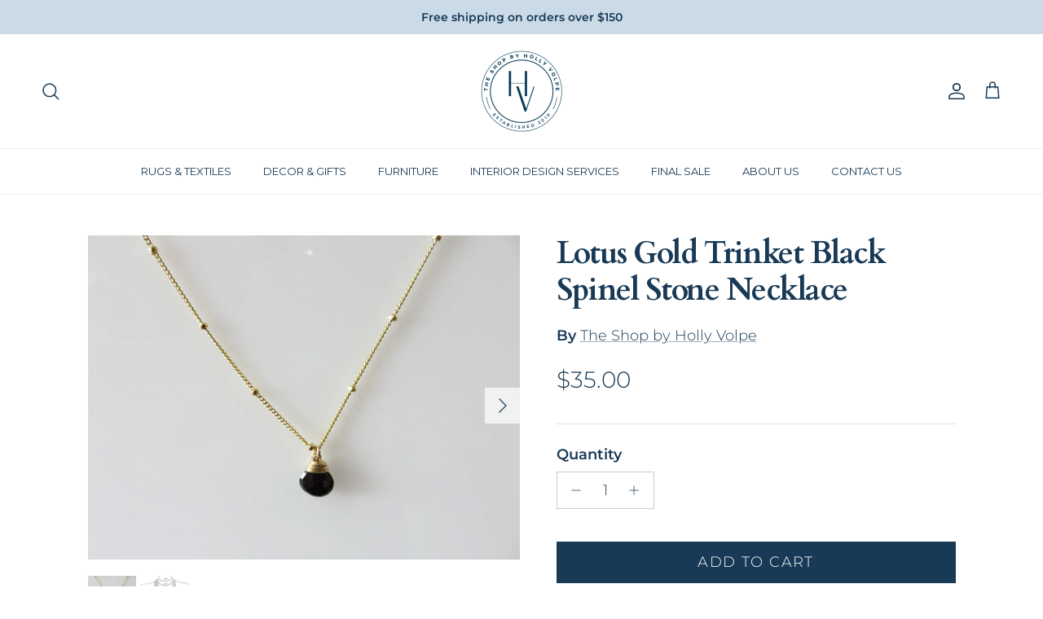

--- FILE ---
content_type: text/html; charset=utf-8
request_url: https://theshopbyhollyvolpe.com/products/gold-trinket-black-spinel-stone-necklace
body_size: 25004
content:
<!doctype html>
<html class="no-js" lang="en" dir="ltr">
<head><meta charset="utf-8">
<meta name="viewport" content="width=device-width,initial-scale=1">
<title>Lotus Gold Trinket Black Spinel Stone Necklace &ndash; The Shop by Holly Volpe</title><link rel="canonical" href="https://theshopbyhollyvolpe.com/products/gold-trinket-black-spinel-stone-necklace"><link rel="icon" href="//theshopbyhollyvolpe.com/cdn/shop/files/Holly_Volpe_-_Favicon_1.png?crop=center&height=48&v=1758832511&width=48" type="image/png">
  <link rel="apple-touch-icon" href="//theshopbyhollyvolpe.com/cdn/shop/files/Holly_Volpe_-_Favicon_1.png?crop=center&height=180&v=1758832511&width=180"><meta name="description" content="Gold Trinket Black Spinel Stone Necklace. This Trinket Stone Necklace has long been our best seller! This sweet &amp;amp; dainty necklace is the perfect every-day accessory that is sure to give you years of wear! Black Spinel Healing Stone Properties - Energy, Beauty, Longevity 8mm genuine stone (size, shape &amp;amp; color wi"><meta property="og:site_name" content="The Shop by Holly Volpe">
<meta property="og:url" content="https://theshopbyhollyvolpe.com/products/gold-trinket-black-spinel-stone-necklace">
<meta property="og:title" content="Lotus Gold Trinket Black Spinel Stone Necklace">
<meta property="og:type" content="product">
<meta property="og:description" content="Gold Trinket Black Spinel Stone Necklace. This Trinket Stone Necklace has long been our best seller! This sweet &amp;amp; dainty necklace is the perfect every-day accessory that is sure to give you years of wear! Black Spinel Healing Stone Properties - Energy, Beauty, Longevity 8mm genuine stone (size, shape &amp;amp; color wi"><meta property="og:image" content="http://theshopbyhollyvolpe.com/cdn/shop/products/Trinket_Black_Spinal_Gold.jpg?crop=center&height=1200&v=1663170554&width=1200">
  <meta property="og:image:secure_url" content="https://theshopbyhollyvolpe.com/cdn/shop/products/Trinket_Black_Spinal_Gold.jpg?crop=center&height=1200&v=1663170554&width=1200">
  <meta property="og:image:width" content="4608">
  <meta property="og:image:height" content="3456"><meta property="og:price:amount" content="35.00">
  <meta property="og:price:currency" content="USD"><meta name="twitter:card" content="summary_large_image">
<meta name="twitter:title" content="Lotus Gold Trinket Black Spinel Stone Necklace">
<meta name="twitter:description" content="Gold Trinket Black Spinel Stone Necklace. This Trinket Stone Necklace has long been our best seller! This sweet &amp;amp; dainty necklace is the perfect every-day accessory that is sure to give you years of wear! Black Spinel Healing Stone Properties - Energy, Beauty, Longevity 8mm genuine stone (size, shape &amp;amp; color wi">
<style>@font-face {
  font-family: Montserrat;
  font-weight: 300;
  font-style: normal;
  font-display: fallback;
  src: url("//theshopbyhollyvolpe.com/cdn/fonts/montserrat/montserrat_n3.29e699231893fd243e1620595067294bb067ba2a.woff2") format("woff2"),
       url("//theshopbyhollyvolpe.com/cdn/fonts/montserrat/montserrat_n3.64ed56f012a53c08a49d49bd7e0c8d2f46119150.woff") format("woff");
}
@font-face {
  font-family: Montserrat;
  font-weight: 400;
  font-style: normal;
  font-display: fallback;
  src: url("//theshopbyhollyvolpe.com/cdn/fonts/montserrat/montserrat_n4.81949fa0ac9fd2021e16436151e8eaa539321637.woff2") format("woff2"),
       url("//theshopbyhollyvolpe.com/cdn/fonts/montserrat/montserrat_n4.a6c632ca7b62da89c3594789ba828388aac693fe.woff") format("woff");
}
@font-face {
  font-family: Montserrat;
  font-weight: 500;
  font-style: normal;
  font-display: fallback;
  src: url("//theshopbyhollyvolpe.com/cdn/fonts/montserrat/montserrat_n5.07ef3781d9c78c8b93c98419da7ad4fbeebb6635.woff2") format("woff2"),
       url("//theshopbyhollyvolpe.com/cdn/fonts/montserrat/montserrat_n5.adf9b4bd8b0e4f55a0b203cdd84512667e0d5e4d.woff") format("woff");
}
@font-face {
  font-family: Montserrat;
  font-weight: 300;
  font-style: italic;
  font-display: fallback;
  src: url("//theshopbyhollyvolpe.com/cdn/fonts/montserrat/montserrat_i3.9cfee8ab0b9b229ed9a7652dff7d786e45a01df2.woff2") format("woff2"),
       url("//theshopbyhollyvolpe.com/cdn/fonts/montserrat/montserrat_i3.68df04ba4494b4612ed6f9bf46b6c06246fa2fa4.woff") format("woff");
}
@font-face {
  font-family: Montserrat;
  font-weight: 400;
  font-style: italic;
  font-display: fallback;
  src: url("//theshopbyhollyvolpe.com/cdn/fonts/montserrat/montserrat_i4.5a4ea298b4789e064f62a29aafc18d41f09ae59b.woff2") format("woff2"),
       url("//theshopbyhollyvolpe.com/cdn/fonts/montserrat/montserrat_i4.072b5869c5e0ed5b9d2021e4c2af132e16681ad2.woff") format("woff");
}
@font-face {
  font-family: Cardo;
  font-weight: 700;
  font-style: normal;
  font-display: fallback;
  src: url("//theshopbyhollyvolpe.com/cdn/fonts/cardo/cardo_n7.d1764502b55968f897125797ed59f6abd5dc8593.woff2") format("woff2"),
       url("//theshopbyhollyvolpe.com/cdn/fonts/cardo/cardo_n7.b5d64d4147ade913d679fed9918dc44cbe8121d2.woff") format("woff");
}
@font-face {
  font-family: Cardo;
  font-weight: 400;
  font-style: normal;
  font-display: fallback;
  src: url("//theshopbyhollyvolpe.com/cdn/fonts/cardo/cardo_n4.8d7bdd0369840597cbb62dc8a447619701d8d34a.woff2") format("woff2"),
       url("//theshopbyhollyvolpe.com/cdn/fonts/cardo/cardo_n4.23b63d1eff80cb5da813c4cccb6427058253ce24.woff") format("woff");
}
@font-face {
  font-family: Montserrat;
  font-weight: 400;
  font-style: normal;
  font-display: fallback;
  src: url("//theshopbyhollyvolpe.com/cdn/fonts/montserrat/montserrat_n4.81949fa0ac9fd2021e16436151e8eaa539321637.woff2") format("woff2"),
       url("//theshopbyhollyvolpe.com/cdn/fonts/montserrat/montserrat_n4.a6c632ca7b62da89c3594789ba828388aac693fe.woff") format("woff");
}
@font-face {
  font-family: Montserrat;
  font-weight: 600;
  font-style: normal;
  font-display: fallback;
  src: url("//theshopbyhollyvolpe.com/cdn/fonts/montserrat/montserrat_n6.1326b3e84230700ef15b3a29fb520639977513e0.woff2") format("woff2"),
       url("//theshopbyhollyvolpe.com/cdn/fonts/montserrat/montserrat_n6.652f051080eb14192330daceed8cd53dfdc5ead9.woff") format("woff");
}
:root {
  --page-container-width:          1600px;
  --reading-container-width:       720px;
  --divider-opacity:               0.14;
  --gutter-large:                  30px;
  --gutter-desktop:                20px;
  --gutter-mobile:                 16px;
  --section-padding:               50px;
  --larger-section-padding:        80px;
  --larger-section-padding-mobile: 60px;
  --largest-section-padding:       110px;
  --aos-animate-duration:          0.6s;

  --base-font-family:              Montserrat, sans-serif;
  --base-font-weight:              300;
  --base-font-style:               normal;
  --heading-font-family:           Cardo, serif;
  --heading-font-weight:           700;
  --heading-font-style:            normal;
  --heading-font-letter-spacing:   -0.04em;
  --logo-font-family:              Cardo, serif;
  --logo-font-weight:              400;
  --logo-font-style:               normal;
  --nav-font-family:               Montserrat, sans-serif;
  --nav-font-weight:               400;
  --nav-font-style:                normal;

  --base-text-size:18px;
  --base-line-height:              1.6;
  --input-text-size:18px;
  --smaller-text-size-1:14px;
  --smaller-text-size-2:16px;
  --smaller-text-size-3:15px;
  --smaller-text-size-4:14px;
  --larger-text-size:38px;
  --super-large-text-size:67px;
  --super-large-mobile-text-size:30px;
  --larger-mobile-text-size:30px;
  --logo-text-size:24px;--btn-letter-spacing: 0.08em;
    --btn-text-transform: uppercase;
    --button-text-size: 16px;
    --quickbuy-button-text-size: 13;
    --small-feature-link-font-size: 0.75em;
    --input-btn-padding-top: 1.2em;
    --input-btn-padding-bottom: 1.2em;--heading-text-transform:none;
  --nav-text-size:                      13px;
  --mobile-menu-font-weight:            inherit;

  --body-bg-color:                      255 255 255;
  --bg-color:                           255 255 255;
  --body-text-color:                    25 58 86;
  --text-color:                         25 58 86;

  --header-text-col:                    #193a56;--header-text-hover-col:             var(--main-nav-link-hover-col);--header-bg-col:                     #ffffff;
  --heading-color:                     25 58 86;
  --body-heading-color:                25 58 86;
  --heading-divider-col:               #ececec;

  --logo-col:                          #193a56;
  --main-nav-bg:                       #ffffff;
  --main-nav-link-col:                 #193a56;
  --main-nav-link-hover-col:           #4b6c88;
  --main-nav-link-featured-col:        #edebe2;

  --link-color:                        25 58 86;
  --body-link-color:                   25 58 86;

  --btn-bg-color:                        25 58 86;
  --btn-bg-hover-color:                  75 108 136;
  --btn-border-color:                    25 58 86;
  --btn-border-hover-color:              75 108 136;
  --btn-text-color:                      255 255 255;
  --btn-text-hover-color:                255 255 255;--btn-alt-bg-color:                    255 255 255;
  --btn-alt-text-color:                  25 58 86;
  --btn-alt-border-color:                25 58 86;
  --btn-alt-border-hover-color:          25 58 86;--btn-ter-bg-color:                    235 235 235;
  --btn-ter-text-color:                  2 5 7;
  --btn-ter-bg-hover-color:              25 58 86;
  --btn-ter-text-hover-color:            255 255 255;--btn-border-radius: 0;
    --btn-inspired-border-radius: 0;--color-scheme-default:                             #ffffff;
  --color-scheme-default-color:                       255 255 255;
  --color-scheme-default-text-color:                  25 58 86;
  --color-scheme-default-head-color:                  25 58 86;
  --color-scheme-default-link-color:                  25 58 86;
  --color-scheme-default-btn-text-color:              255 255 255;
  --color-scheme-default-btn-text-hover-color:        255 255 255;
  --color-scheme-default-btn-bg-color:                25 58 86;
  --color-scheme-default-btn-bg-hover-color:          75 108 136;
  --color-scheme-default-btn-border-color:            25 58 86;
  --color-scheme-default-btn-border-hover-color:      75 108 136;
  --color-scheme-default-btn-alt-text-color:          25 58 86;
  --color-scheme-default-btn-alt-bg-color:            255 255 255;
  --color-scheme-default-btn-alt-border-color:        25 58 86;
  --color-scheme-default-btn-alt-border-hover-color:  25 58 86;

  --color-scheme-1:                             linear-gradient(127deg, rgba(237, 235, 226, 1) 11%, rgba(213, 212, 205, 1) 81%);
  --color-scheme-1-color:                       237 235 226;
  --color-scheme-1-text-color:                  25 58 86;
  --color-scheme-1-head-color:                  25 58 86;
  --color-scheme-1-link-color:                  25 58 86;
  --color-scheme-1-btn-text-color:              255 255 255;
  --color-scheme-1-btn-text-hover-color:        255 255 255;
  --color-scheme-1-btn-bg-color:                25 58 86;
  --color-scheme-1-btn-bg-hover-color:          179 193 210;
  --color-scheme-1-btn-border-color:            25 58 86;
  --color-scheme-1-btn-border-hover-color:      179 193 210;
  --color-scheme-1-btn-alt-text-color:          35 35 35;
  --color-scheme-1-btn-alt-bg-color:            251 249 244;
  --color-scheme-1-btn-alt-border-color:        35 35 35;
  --color-scheme-1-btn-alt-border-hover-color:  35 35 35;

  --color-scheme-2:                             #4b6c88;
  --color-scheme-2-color:                       75 108 136;
  --color-scheme-2-text-color:                  255 255 255;
  --color-scheme-2-head-color:                  247 247 247;
  --color-scheme-2-link-color:                  179 193 210;
  --color-scheme-2-btn-text-color:              255 255 255;
  --color-scheme-2-btn-text-hover-color:        255 255 255;
  --color-scheme-2-btn-bg-color:                25 58 86;
  --color-scheme-2-btn-bg-hover-color:          25 58 86;
  --color-scheme-2-btn-border-color:            25 58 86;
  --color-scheme-2-btn-border-hover-color:      25 58 86;
  --color-scheme-2-btn-alt-text-color:          35 35 35;
  --color-scheme-2-btn-alt-bg-color:            255 255 255;
  --color-scheme-2-btn-alt-border-color:        35 35 35;
  --color-scheme-2-btn-alt-border-hover-color:  35 35 35;

  /* Shop Pay payment terms */
  --payment-terms-background-color:    #ffffff;--quickbuy-bg: 255 255 255;--body-input-background-color:       rgb(var(--body-bg-color));
  --input-background-color:            rgb(var(--body-bg-color));
  --body-input-text-color:             var(--body-text-color);
  --input-text-color:                  var(--body-text-color);
  --body-input-border-color:           rgb(198, 206, 213);
  --input-border-color:                rgb(198, 206, 213);
  --input-border-color-hover:          rgb(129, 147, 162);
  --input-border-color-active:         rgb(25, 58, 86);

  --swatch-cross-svg:                  url("data:image/svg+xml,%3Csvg xmlns='http://www.w3.org/2000/svg' width='240' height='240' viewBox='0 0 24 24' fill='none' stroke='rgb(198, 206, 213)' stroke-width='0.09' preserveAspectRatio='none' %3E%3Cline x1='24' y1='0' x2='0' y2='24'%3E%3C/line%3E%3C/svg%3E");
  --swatch-cross-hover:                url("data:image/svg+xml,%3Csvg xmlns='http://www.w3.org/2000/svg' width='240' height='240' viewBox='0 0 24 24' fill='none' stroke='rgb(129, 147, 162)' stroke-width='0.09' preserveAspectRatio='none' %3E%3Cline x1='24' y1='0' x2='0' y2='24'%3E%3C/line%3E%3C/svg%3E");
  --swatch-cross-active:               url("data:image/svg+xml,%3Csvg xmlns='http://www.w3.org/2000/svg' width='240' height='240' viewBox='0 0 24 24' fill='none' stroke='rgb(25, 58, 86)' stroke-width='0.09' preserveAspectRatio='none' %3E%3Cline x1='24' y1='0' x2='0' y2='24'%3E%3C/line%3E%3C/svg%3E");

  --footer-divider-col:                #ececec;
  --footer-text-col:                   255 255 255;
  --footer-heading-col:                255 255 255;
  --footer-bg-col:                     25 58 86;--product-label-overlay-justify: flex-start;--product-label-overlay-align: flex-end;--product-label-overlay-reduction-text:   #232323;
  --product-label-overlay-reduction-bg:     #efefef;
  --product-label-overlay-reduction-text-weight: inherit;
  --product-label-overlay-stock-text:       #232323;
  --product-label-overlay-stock-bg:         #efefef;
  --product-label-overlay-new-text:         #232323;
  --product-label-overlay-new-bg:           #efefef;
  --product-label-overlay-meta-text:        #232323;
  --product-label-overlay-meta-bg:          #efefef;
  --product-label-sale-text:                #b3c1d2;
  --product-label-sold-text:                #5c5c5c;
  --product-label-preorder-text:            #193a56;

  --product-block-crop-align:               center;

  
  --product-block-price-align:              flex-start;
  --product-block-price-item-margin-start:  initial;
  --product-block-price-item-margin-end:    .5rem;
  

  

  --collection-block-image-position:   center center;

  --swatch-picker-image-size:          40px;
  --swatch-crop-align:                 center center;

  --image-overlay-text-color:          255 255 255;--image-overlay-bg:                  rgba(0, 0, 0, 0.24);
  --image-overlay-shadow-start:        rgb(0 0 0 / 0.32);
  --image-overlay-box-opacity:         0.88;--product-inventory-ok-box-color:            rgba(0,0,0,0);
  --product-inventory-ok-text-color:           #232323;
  --product-inventory-ok-icon-box-fill-color:  none;
  --product-inventory-low-box-color:           rgba(0,0,0,0);
  --product-inventory-low-text-color:          #232323;
  --product-inventory-low-icon-box-fill-color: none;
  --product-inventory-low-text-color-channels: 35, 35, 35;
  --product-inventory-ok-text-color-channels:  35, 35, 35;

  --rating-star-color: 179 193 210;--overlay-align-left: start;
    --overlay-align-right: end;}html[dir=rtl] {
  --overlay-right-text-m-left: 0;
  --overlay-right-text-m-right: auto;
  --overlay-left-shadow-left-left: 15%;
  --overlay-left-shadow-left-right: -50%;
  --overlay-left-shadow-right-left: -85%;
  --overlay-left-shadow-right-right: 0;
}.image-overlay--bg-box .text-overlay .text-overlay__text {
    --image-overlay-box-bg: 255 255 255;
    --heading-color: var(--body-heading-color);
    --text-color: var(--body-text-color);
    --link-color: var(--body-link-color);
  }::selection {
    background: rgb(var(--body-heading-color));
    color: rgb(var(--body-bg-color));
  }
  ::-moz-selection {
    background: rgb(var(--body-heading-color));
    color: rgb(var(--body-bg-color));
  }.use-color-scheme--default {
  --product-label-sale-text:           #b3c1d2;
  --product-label-sold-text:           #5c5c5c;
  --product-label-preorder-text:       #193a56;
  --input-background-color:            rgb(var(--body-bg-color));
  --input-text-color:                  var(--body-input-text-color);
  --input-border-color:                rgb(198, 206, 213);
  --input-border-color-hover:          rgb(129, 147, 162);
  --input-border-color-active:         rgb(25, 58, 86);
}</style>

  <link href="//theshopbyhollyvolpe.com/cdn/shop/t/15/assets/main.css?v=172312757779536793001755107243" rel="stylesheet" type="text/css" media="all" />
<link rel="preload" as="font" href="//theshopbyhollyvolpe.com/cdn/fonts/montserrat/montserrat_n3.29e699231893fd243e1620595067294bb067ba2a.woff2" type="font/woff2" crossorigin><link rel="preload" as="font" href="//theshopbyhollyvolpe.com/cdn/fonts/cardo/cardo_n7.d1764502b55968f897125797ed59f6abd5dc8593.woff2" type="font/woff2" crossorigin><script>
    document.documentElement.className = document.documentElement.className.replace('no-js', 'js');

    window.theme = {
      info: {
        name: 'Symmetry',
        version: '8.0.0'
      },
      device: {
        hasTouch: window.matchMedia('(any-pointer: coarse)').matches,
        hasHover: window.matchMedia('(hover: hover)').matches
      },
      mediaQueries: {
        md: '(min-width: 768px)',
        productMediaCarouselBreak: '(min-width: 1041px)'
      },
      routes: {
        base: 'https://theshopbyhollyvolpe.com',
        cart: '/cart',
        cartAdd: '/cart/add.js',
        cartUpdate: '/cart/update.js',
        predictiveSearch: '/search/suggest'
      },
      strings: {
        cartTermsConfirmation: "You must agree to the terms and conditions before continuing.",
        cartItemsQuantityError: "You can only add [QUANTITY] of this item to your cart.",
        generalSearchViewAll: "View all search results",
        noStock: "Sold out",
        noVariant: "Unavailable",
        productsProductChooseA: "Choose a",
        generalSearchPages: "Pages",
        generalSearchNoResultsWithoutTerms: "Sorry, we couldnʼt find any results",
        shippingCalculator: {
          singleRate: "There is one shipping rate for this destination:",
          multipleRates: "There are multiple shipping rates for this destination:",
          noRates: "We do not ship to this destination."
        },
        regularPrice: "Regular price",
        salePrice: "Sale price"
      },
      settings: {
        moneyWithCurrencyFormat: "${{amount}} USD",
        cartType: "page",
        afterAddToCart: "page",
        quickbuyStyle: "button",
        externalLinksNewTab: true,
        internalLinksSmoothScroll: true
      }
    }

    theme.inlineNavigationCheck = function() {
      var pageHeader = document.querySelector('.pageheader'),
          inlineNavContainer = pageHeader.querySelector('.logo-area__left__inner'),
          inlineNav = inlineNavContainer.querySelector('.navigation--left');
      if (inlineNav && getComputedStyle(inlineNav).display != 'none') {
        var inlineMenuCentered = document.querySelector('.pageheader--layout-inline-menu-center'),
            logoContainer = document.querySelector('.logo-area__middle__inner');
        if(inlineMenuCentered) {
          var rightWidth = document.querySelector('.logo-area__right__inner').clientWidth,
              middleWidth = logoContainer.clientWidth,
              logoArea = document.querySelector('.logo-area'),
              computedLogoAreaStyle = getComputedStyle(logoArea),
              logoAreaInnerWidth = logoArea.clientWidth - Math.ceil(parseFloat(computedLogoAreaStyle.paddingLeft)) - Math.ceil(parseFloat(computedLogoAreaStyle.paddingRight)),
              availableNavWidth = logoAreaInnerWidth - Math.max(rightWidth, middleWidth) * 2 - 40;
          inlineNavContainer.style.maxWidth = availableNavWidth + 'px';
        }

        var firstInlineNavLink = inlineNav.querySelector('.navigation__item:first-child'),
            lastInlineNavLink = inlineNav.querySelector('.navigation__item:last-child');
        if (lastInlineNavLink) {
          var inlineNavWidth = null;
          if(document.querySelector('html[dir=rtl]')) {
            inlineNavWidth = firstInlineNavLink.offsetLeft - lastInlineNavLink.offsetLeft + firstInlineNavLink.offsetWidth;
          } else {
            inlineNavWidth = lastInlineNavLink.offsetLeft - firstInlineNavLink.offsetLeft + lastInlineNavLink.offsetWidth;
          }
          if (inlineNavContainer.offsetWidth >= inlineNavWidth) {
            pageHeader.classList.add('pageheader--layout-inline-permitted');
            var tallLogo = logoContainer.clientHeight > lastInlineNavLink.clientHeight + 20;
            if (tallLogo) {
              inlineNav.classList.add('navigation--tight-underline');
            } else {
              inlineNav.classList.remove('navigation--tight-underline');
            }
          } else {
            pageHeader.classList.remove('pageheader--layout-inline-permitted');
          }
        }
      }
    };

    theme.setInitialHeaderHeightProperty = () => {
      const section = document.querySelector('.section-header');
      if (section) {
        document.documentElement.style.setProperty('--theme-header-height', Math.ceil(section.clientHeight) + 'px');
      }
    };
  </script>

  <script src="//theshopbyhollyvolpe.com/cdn/shop/t/15/assets/main.js?v=150891663519462644191755107243" defer></script>
    <script src="//theshopbyhollyvolpe.com/cdn/shop/t/15/assets/animate-on-scroll.js?v=15249566486942820451755107243" defer></script>
    <link href="//theshopbyhollyvolpe.com/cdn/shop/t/15/assets/animate-on-scroll.css?v=135962721104954213331755107243" rel="stylesheet" type="text/css" media="all" />
  

  <script>window.performance && window.performance.mark && window.performance.mark('shopify.content_for_header.start');</script><meta name="facebook-domain-verification" content="n3vg7i9h9emhqdomo25xm39ozu5z7z">
<meta id="shopify-digital-wallet" name="shopify-digital-wallet" content="/66019623138/digital_wallets/dialog">
<meta name="shopify-checkout-api-token" content="18b2edec938fed086e52c13bea459316">
<link rel="alternate" type="application/json+oembed" href="https://theshopbyhollyvolpe.com/products/gold-trinket-black-spinel-stone-necklace.oembed">
<script async="async" src="/checkouts/internal/preloads.js?locale=en-US"></script>
<link rel="preconnect" href="https://shop.app" crossorigin="anonymous">
<script async="async" src="https://shop.app/checkouts/internal/preloads.js?locale=en-US&shop_id=66019623138" crossorigin="anonymous"></script>
<script id="apple-pay-shop-capabilities" type="application/json">{"shopId":66019623138,"countryCode":"US","currencyCode":"USD","merchantCapabilities":["supports3DS"],"merchantId":"gid:\/\/shopify\/Shop\/66019623138","merchantName":"The Shop by Holly Volpe","requiredBillingContactFields":["postalAddress","email","phone"],"requiredShippingContactFields":["postalAddress","email","phone"],"shippingType":"shipping","supportedNetworks":["visa","masterCard","amex","discover","elo","jcb"],"total":{"type":"pending","label":"The Shop by Holly Volpe","amount":"1.00"},"shopifyPaymentsEnabled":true,"supportsSubscriptions":true}</script>
<script id="shopify-features" type="application/json">{"accessToken":"18b2edec938fed086e52c13bea459316","betas":["rich-media-storefront-analytics"],"domain":"theshopbyhollyvolpe.com","predictiveSearch":true,"shopId":66019623138,"locale":"en"}</script>
<script>var Shopify = Shopify || {};
Shopify.shop = "holly-volpe.myshopify.com";
Shopify.locale = "en";
Shopify.currency = {"active":"USD","rate":"1.0"};
Shopify.country = "US";
Shopify.theme = {"name":"Symmetry","id":151983849698,"schema_name":"Symmetry","schema_version":"8.0.0","theme_store_id":568,"role":"main"};
Shopify.theme.handle = "null";
Shopify.theme.style = {"id":null,"handle":null};
Shopify.cdnHost = "theshopbyhollyvolpe.com/cdn";
Shopify.routes = Shopify.routes || {};
Shopify.routes.root = "/";</script>
<script type="module">!function(o){(o.Shopify=o.Shopify||{}).modules=!0}(window);</script>
<script>!function(o){function n(){var o=[];function n(){o.push(Array.prototype.slice.apply(arguments))}return n.q=o,n}var t=o.Shopify=o.Shopify||{};t.loadFeatures=n(),t.autoloadFeatures=n()}(window);</script>
<script>
  window.ShopifyPay = window.ShopifyPay || {};
  window.ShopifyPay.apiHost = "shop.app\/pay";
  window.ShopifyPay.redirectState = null;
</script>
<script id="shop-js-analytics" type="application/json">{"pageType":"product"}</script>
<script defer="defer" async type="module" src="//theshopbyhollyvolpe.com/cdn/shopifycloud/shop-js/modules/v2/client.init-shop-cart-sync_BdyHc3Nr.en.esm.js"></script>
<script defer="defer" async type="module" src="//theshopbyhollyvolpe.com/cdn/shopifycloud/shop-js/modules/v2/chunk.common_Daul8nwZ.esm.js"></script>
<script type="module">
  await import("//theshopbyhollyvolpe.com/cdn/shopifycloud/shop-js/modules/v2/client.init-shop-cart-sync_BdyHc3Nr.en.esm.js");
await import("//theshopbyhollyvolpe.com/cdn/shopifycloud/shop-js/modules/v2/chunk.common_Daul8nwZ.esm.js");

  window.Shopify.SignInWithShop?.initShopCartSync?.({"fedCMEnabled":true,"windoidEnabled":true});

</script>
<script defer="defer" async type="module" src="//theshopbyhollyvolpe.com/cdn/shopifycloud/shop-js/modules/v2/client.payment-terms_MV4M3zvL.en.esm.js"></script>
<script defer="defer" async type="module" src="//theshopbyhollyvolpe.com/cdn/shopifycloud/shop-js/modules/v2/chunk.common_Daul8nwZ.esm.js"></script>
<script defer="defer" async type="module" src="//theshopbyhollyvolpe.com/cdn/shopifycloud/shop-js/modules/v2/chunk.modal_CQq8HTM6.esm.js"></script>
<script type="module">
  await import("//theshopbyhollyvolpe.com/cdn/shopifycloud/shop-js/modules/v2/client.payment-terms_MV4M3zvL.en.esm.js");
await import("//theshopbyhollyvolpe.com/cdn/shopifycloud/shop-js/modules/v2/chunk.common_Daul8nwZ.esm.js");
await import("//theshopbyhollyvolpe.com/cdn/shopifycloud/shop-js/modules/v2/chunk.modal_CQq8HTM6.esm.js");

  
</script>
<script>
  window.Shopify = window.Shopify || {};
  if (!window.Shopify.featureAssets) window.Shopify.featureAssets = {};
  window.Shopify.featureAssets['shop-js'] = {"shop-cart-sync":["modules/v2/client.shop-cart-sync_QYOiDySF.en.esm.js","modules/v2/chunk.common_Daul8nwZ.esm.js"],"init-fed-cm":["modules/v2/client.init-fed-cm_DchLp9rc.en.esm.js","modules/v2/chunk.common_Daul8nwZ.esm.js"],"shop-button":["modules/v2/client.shop-button_OV7bAJc5.en.esm.js","modules/v2/chunk.common_Daul8nwZ.esm.js"],"init-windoid":["modules/v2/client.init-windoid_DwxFKQ8e.en.esm.js","modules/v2/chunk.common_Daul8nwZ.esm.js"],"shop-cash-offers":["modules/v2/client.shop-cash-offers_DWtL6Bq3.en.esm.js","modules/v2/chunk.common_Daul8nwZ.esm.js","modules/v2/chunk.modal_CQq8HTM6.esm.js"],"shop-toast-manager":["modules/v2/client.shop-toast-manager_CX9r1SjA.en.esm.js","modules/v2/chunk.common_Daul8nwZ.esm.js"],"init-shop-email-lookup-coordinator":["modules/v2/client.init-shop-email-lookup-coordinator_UhKnw74l.en.esm.js","modules/v2/chunk.common_Daul8nwZ.esm.js"],"pay-button":["modules/v2/client.pay-button_DzxNnLDY.en.esm.js","modules/v2/chunk.common_Daul8nwZ.esm.js"],"avatar":["modules/v2/client.avatar_BTnouDA3.en.esm.js"],"init-shop-cart-sync":["modules/v2/client.init-shop-cart-sync_BdyHc3Nr.en.esm.js","modules/v2/chunk.common_Daul8nwZ.esm.js"],"shop-login-button":["modules/v2/client.shop-login-button_D8B466_1.en.esm.js","modules/v2/chunk.common_Daul8nwZ.esm.js","modules/v2/chunk.modal_CQq8HTM6.esm.js"],"init-customer-accounts-sign-up":["modules/v2/client.init-customer-accounts-sign-up_C8fpPm4i.en.esm.js","modules/v2/client.shop-login-button_D8B466_1.en.esm.js","modules/v2/chunk.common_Daul8nwZ.esm.js","modules/v2/chunk.modal_CQq8HTM6.esm.js"],"init-shop-for-new-customer-accounts":["modules/v2/client.init-shop-for-new-customer-accounts_CVTO0Ztu.en.esm.js","modules/v2/client.shop-login-button_D8B466_1.en.esm.js","modules/v2/chunk.common_Daul8nwZ.esm.js","modules/v2/chunk.modal_CQq8HTM6.esm.js"],"init-customer-accounts":["modules/v2/client.init-customer-accounts_dRgKMfrE.en.esm.js","modules/v2/client.shop-login-button_D8B466_1.en.esm.js","modules/v2/chunk.common_Daul8nwZ.esm.js","modules/v2/chunk.modal_CQq8HTM6.esm.js"],"shop-follow-button":["modules/v2/client.shop-follow-button_CkZpjEct.en.esm.js","modules/v2/chunk.common_Daul8nwZ.esm.js","modules/v2/chunk.modal_CQq8HTM6.esm.js"],"lead-capture":["modules/v2/client.lead-capture_BntHBhfp.en.esm.js","modules/v2/chunk.common_Daul8nwZ.esm.js","modules/v2/chunk.modal_CQq8HTM6.esm.js"],"checkout-modal":["modules/v2/client.checkout-modal_CfxcYbTm.en.esm.js","modules/v2/chunk.common_Daul8nwZ.esm.js","modules/v2/chunk.modal_CQq8HTM6.esm.js"],"shop-login":["modules/v2/client.shop-login_Da4GZ2H6.en.esm.js","modules/v2/chunk.common_Daul8nwZ.esm.js","modules/v2/chunk.modal_CQq8HTM6.esm.js"],"payment-terms":["modules/v2/client.payment-terms_MV4M3zvL.en.esm.js","modules/v2/chunk.common_Daul8nwZ.esm.js","modules/v2/chunk.modal_CQq8HTM6.esm.js"]};
</script>
<script>(function() {
  var isLoaded = false;
  function asyncLoad() {
    if (isLoaded) return;
    isLoaded = true;
    var urls = ["https:\/\/cdn.shopify.com\/s\/files\/1\/0660\/1962\/3138\/t\/4\/assets\/globo.filter.init.js?shop=holly-volpe.myshopify.com","https:\/\/cdn.nfcube.com\/instafeed-feb0108f04c001c450eb2ef85485228d.js?shop=holly-volpe.myshopify.com"];
    for (var i = 0; i < urls.length; i++) {
      var s = document.createElement('script');
      s.type = 'text/javascript';
      s.async = true;
      s.src = urls[i];
      var x = document.getElementsByTagName('script')[0];
      x.parentNode.insertBefore(s, x);
    }
  };
  if(window.attachEvent) {
    window.attachEvent('onload', asyncLoad);
  } else {
    window.addEventListener('load', asyncLoad, false);
  }
})();</script>
<script id="__st">var __st={"a":66019623138,"offset":-18000,"reqid":"29e4e5bb-3e3d-4e99-8dad-6942739a5cad-1768989290","pageurl":"theshopbyhollyvolpe.com\/products\/gold-trinket-black-spinel-stone-necklace","u":"27a1dab3b83c","p":"product","rtyp":"product","rid":7879814676706};</script>
<script>window.ShopifyPaypalV4VisibilityTracking = true;</script>
<script id="captcha-bootstrap">!function(){'use strict';const t='contact',e='account',n='new_comment',o=[[t,t],['blogs',n],['comments',n],[t,'customer']],c=[[e,'customer_login'],[e,'guest_login'],[e,'recover_customer_password'],[e,'create_customer']],r=t=>t.map((([t,e])=>`form[action*='/${t}']:not([data-nocaptcha='true']) input[name='form_type'][value='${e}']`)).join(','),a=t=>()=>t?[...document.querySelectorAll(t)].map((t=>t.form)):[];function s(){const t=[...o],e=r(t);return a(e)}const i='password',u='form_key',d=['recaptcha-v3-token','g-recaptcha-response','h-captcha-response',i],f=()=>{try{return window.sessionStorage}catch{return}},m='__shopify_v',_=t=>t.elements[u];function p(t,e,n=!1){try{const o=window.sessionStorage,c=JSON.parse(o.getItem(e)),{data:r}=function(t){const{data:e,action:n}=t;return t[m]||n?{data:e,action:n}:{data:t,action:n}}(c);for(const[e,n]of Object.entries(r))t.elements[e]&&(t.elements[e].value=n);n&&o.removeItem(e)}catch(o){console.error('form repopulation failed',{error:o})}}const l='form_type',E='cptcha';function T(t){t.dataset[E]=!0}const w=window,h=w.document,L='Shopify',v='ce_forms',y='captcha';let A=!1;((t,e)=>{const n=(g='f06e6c50-85a8-45c8-87d0-21a2b65856fe',I='https://cdn.shopify.com/shopifycloud/storefront-forms-hcaptcha/ce_storefront_forms_captcha_hcaptcha.v1.5.2.iife.js',D={infoText:'Protected by hCaptcha',privacyText:'Privacy',termsText:'Terms'},(t,e,n)=>{const o=w[L][v],c=o.bindForm;if(c)return c(t,g,e,D).then(n);var r;o.q.push([[t,g,e,D],n]),r=I,A||(h.body.append(Object.assign(h.createElement('script'),{id:'captcha-provider',async:!0,src:r})),A=!0)});var g,I,D;w[L]=w[L]||{},w[L][v]=w[L][v]||{},w[L][v].q=[],w[L][y]=w[L][y]||{},w[L][y].protect=function(t,e){n(t,void 0,e),T(t)},Object.freeze(w[L][y]),function(t,e,n,w,h,L){const[v,y,A,g]=function(t,e,n){const i=e?o:[],u=t?c:[],d=[...i,...u],f=r(d),m=r(i),_=r(d.filter((([t,e])=>n.includes(e))));return[a(f),a(m),a(_),s()]}(w,h,L),I=t=>{const e=t.target;return e instanceof HTMLFormElement?e:e&&e.form},D=t=>v().includes(t);t.addEventListener('submit',(t=>{const e=I(t);if(!e)return;const n=D(e)&&!e.dataset.hcaptchaBound&&!e.dataset.recaptchaBound,o=_(e),c=g().includes(e)&&(!o||!o.value);(n||c)&&t.preventDefault(),c&&!n&&(function(t){try{if(!f())return;!function(t){const e=f();if(!e)return;const n=_(t);if(!n)return;const o=n.value;o&&e.removeItem(o)}(t);const e=Array.from(Array(32),(()=>Math.random().toString(36)[2])).join('');!function(t,e){_(t)||t.append(Object.assign(document.createElement('input'),{type:'hidden',name:u})),t.elements[u].value=e}(t,e),function(t,e){const n=f();if(!n)return;const o=[...t.querySelectorAll(`input[type='${i}']`)].map((({name:t})=>t)),c=[...d,...o],r={};for(const[a,s]of new FormData(t).entries())c.includes(a)||(r[a]=s);n.setItem(e,JSON.stringify({[m]:1,action:t.action,data:r}))}(t,e)}catch(e){console.error('failed to persist form',e)}}(e),e.submit())}));const S=(t,e)=>{t&&!t.dataset[E]&&(n(t,e.some((e=>e===t))),T(t))};for(const o of['focusin','change'])t.addEventListener(o,(t=>{const e=I(t);D(e)&&S(e,y())}));const B=e.get('form_key'),M=e.get(l),P=B&&M;t.addEventListener('DOMContentLoaded',(()=>{const t=y();if(P)for(const e of t)e.elements[l].value===M&&p(e,B);[...new Set([...A(),...v().filter((t=>'true'===t.dataset.shopifyCaptcha))])].forEach((e=>S(e,t)))}))}(h,new URLSearchParams(w.location.search),n,t,e,['guest_login'])})(!0,!0)}();</script>
<script integrity="sha256-4kQ18oKyAcykRKYeNunJcIwy7WH5gtpwJnB7kiuLZ1E=" data-source-attribution="shopify.loadfeatures" defer="defer" src="//theshopbyhollyvolpe.com/cdn/shopifycloud/storefront/assets/storefront/load_feature-a0a9edcb.js" crossorigin="anonymous"></script>
<script crossorigin="anonymous" defer="defer" src="//theshopbyhollyvolpe.com/cdn/shopifycloud/storefront/assets/shopify_pay/storefront-65b4c6d7.js?v=20250812"></script>
<script data-source-attribution="shopify.dynamic_checkout.dynamic.init">var Shopify=Shopify||{};Shopify.PaymentButton=Shopify.PaymentButton||{isStorefrontPortableWallets:!0,init:function(){window.Shopify.PaymentButton.init=function(){};var t=document.createElement("script");t.src="https://theshopbyhollyvolpe.com/cdn/shopifycloud/portable-wallets/latest/portable-wallets.en.js",t.type="module",document.head.appendChild(t)}};
</script>
<script data-source-attribution="shopify.dynamic_checkout.buyer_consent">
  function portableWalletsHideBuyerConsent(e){var t=document.getElementById("shopify-buyer-consent"),n=document.getElementById("shopify-subscription-policy-button");t&&n&&(t.classList.add("hidden"),t.setAttribute("aria-hidden","true"),n.removeEventListener("click",e))}function portableWalletsShowBuyerConsent(e){var t=document.getElementById("shopify-buyer-consent"),n=document.getElementById("shopify-subscription-policy-button");t&&n&&(t.classList.remove("hidden"),t.removeAttribute("aria-hidden"),n.addEventListener("click",e))}window.Shopify?.PaymentButton&&(window.Shopify.PaymentButton.hideBuyerConsent=portableWalletsHideBuyerConsent,window.Shopify.PaymentButton.showBuyerConsent=portableWalletsShowBuyerConsent);
</script>
<script data-source-attribution="shopify.dynamic_checkout.cart.bootstrap">document.addEventListener("DOMContentLoaded",(function(){function t(){return document.querySelector("shopify-accelerated-checkout-cart, shopify-accelerated-checkout")}if(t())Shopify.PaymentButton.init();else{new MutationObserver((function(e,n){t()&&(Shopify.PaymentButton.init(),n.disconnect())})).observe(document.body,{childList:!0,subtree:!0})}}));
</script>
<link id="shopify-accelerated-checkout-styles" rel="stylesheet" media="screen" href="https://theshopbyhollyvolpe.com/cdn/shopifycloud/portable-wallets/latest/accelerated-checkout-backwards-compat.css" crossorigin="anonymous">
<style id="shopify-accelerated-checkout-cart">
        #shopify-buyer-consent {
  margin-top: 1em;
  display: inline-block;
  width: 100%;
}

#shopify-buyer-consent.hidden {
  display: none;
}

#shopify-subscription-policy-button {
  background: none;
  border: none;
  padding: 0;
  text-decoration: underline;
  font-size: inherit;
  cursor: pointer;
}

#shopify-subscription-policy-button::before {
  box-shadow: none;
}

      </style>
<script id="sections-script" data-sections="related-products,footer" defer="defer" src="//theshopbyhollyvolpe.com/cdn/shop/t/15/compiled_assets/scripts.js?v=3424"></script>
<script>window.performance && window.performance.mark && window.performance.mark('shopify.content_for_header.end');</script>
<!-- CC Custom Head Start --><!-- CC Custom Head End --><!-- BEGIN app block: shopify://apps/klaviyo-email-marketing-sms/blocks/klaviyo-onsite-embed/2632fe16-c075-4321-a88b-50b567f42507 -->












  <script async src="https://static.klaviyo.com/onsite/js/UpX8Ja/klaviyo.js?company_id=UpX8Ja"></script>
  <script>!function(){if(!window.klaviyo){window._klOnsite=window._klOnsite||[];try{window.klaviyo=new Proxy({},{get:function(n,i){return"push"===i?function(){var n;(n=window._klOnsite).push.apply(n,arguments)}:function(){for(var n=arguments.length,o=new Array(n),w=0;w<n;w++)o[w]=arguments[w];var t="function"==typeof o[o.length-1]?o.pop():void 0,e=new Promise((function(n){window._klOnsite.push([i].concat(o,[function(i){t&&t(i),n(i)}]))}));return e}}})}catch(n){window.klaviyo=window.klaviyo||[],window.klaviyo.push=function(){var n;(n=window._klOnsite).push.apply(n,arguments)}}}}();</script>

  
    <script id="viewed_product">
      if (item == null) {
        var _learnq = _learnq || [];

        var MetafieldReviews = null
        var MetafieldYotpoRating = null
        var MetafieldYotpoCount = null
        var MetafieldLooxRating = null
        var MetafieldLooxCount = null
        var okendoProduct = null
        var okendoProductReviewCount = null
        var okendoProductReviewAverageValue = null
        try {
          // The following fields are used for Customer Hub recently viewed in order to add reviews.
          // This information is not part of __kla_viewed. Instead, it is part of __kla_viewed_reviewed_items
          MetafieldReviews = {};
          MetafieldYotpoRating = null
          MetafieldYotpoCount = null
          MetafieldLooxRating = null
          MetafieldLooxCount = null

          okendoProduct = null
          // If the okendo metafield is not legacy, it will error, which then requires the new json formatted data
          if (okendoProduct && 'error' in okendoProduct) {
            okendoProduct = null
          }
          okendoProductReviewCount = okendoProduct ? okendoProduct.reviewCount : null
          okendoProductReviewAverageValue = okendoProduct ? okendoProduct.reviewAverageValue : null
        } catch (error) {
          console.error('Error in Klaviyo onsite reviews tracking:', error);
        }

        var item = {
          Name: "Lotus Gold Trinket Black Spinel Stone Necklace",
          ProductID: 7879814676706,
          Categories: ["DECOR \u0026 GIFTS","JEWELRY"],
          ImageURL: "https://theshopbyhollyvolpe.com/cdn/shop/products/Trinket_Black_Spinal_Gold_grande.jpg?v=1663170554",
          URL: "https://theshopbyhollyvolpe.com/products/gold-trinket-black-spinel-stone-necklace",
          Brand: "The Shop by Holly Volpe",
          Price: "$35.00",
          Value: "35.00",
          CompareAtPrice: "$0.00"
        };
        _learnq.push(['track', 'Viewed Product', item]);
        _learnq.push(['trackViewedItem', {
          Title: item.Name,
          ItemId: item.ProductID,
          Categories: item.Categories,
          ImageUrl: item.ImageURL,
          Url: item.URL,
          Metadata: {
            Brand: item.Brand,
            Price: item.Price,
            Value: item.Value,
            CompareAtPrice: item.CompareAtPrice
          },
          metafields:{
            reviews: MetafieldReviews,
            yotpo:{
              rating: MetafieldYotpoRating,
              count: MetafieldYotpoCount,
            },
            loox:{
              rating: MetafieldLooxRating,
              count: MetafieldLooxCount,
            },
            okendo: {
              rating: okendoProductReviewAverageValue,
              count: okendoProductReviewCount,
            }
          }
        }]);
      }
    </script>
  




  <script>
    window.klaviyoReviewsProductDesignMode = false
  </script>







<!-- END app block --><link href="https://monorail-edge.shopifysvc.com" rel="dns-prefetch">
<script>(function(){if ("sendBeacon" in navigator && "performance" in window) {try {var session_token_from_headers = performance.getEntriesByType('navigation')[0].serverTiming.find(x => x.name == '_s').description;} catch {var session_token_from_headers = undefined;}var session_cookie_matches = document.cookie.match(/_shopify_s=([^;]*)/);var session_token_from_cookie = session_cookie_matches && session_cookie_matches.length === 2 ? session_cookie_matches[1] : "";var session_token = session_token_from_headers || session_token_from_cookie || "";function handle_abandonment_event(e) {var entries = performance.getEntries().filter(function(entry) {return /monorail-edge.shopifysvc.com/.test(entry.name);});if (!window.abandonment_tracked && entries.length === 0) {window.abandonment_tracked = true;var currentMs = Date.now();var navigation_start = performance.timing.navigationStart;var payload = {shop_id: 66019623138,url: window.location.href,navigation_start,duration: currentMs - navigation_start,session_token,page_type: "product"};window.navigator.sendBeacon("https://monorail-edge.shopifysvc.com/v1/produce", JSON.stringify({schema_id: "online_store_buyer_site_abandonment/1.1",payload: payload,metadata: {event_created_at_ms: currentMs,event_sent_at_ms: currentMs}}));}}window.addEventListener('pagehide', handle_abandonment_event);}}());</script>
<script id="web-pixels-manager-setup">(function e(e,d,r,n,o){if(void 0===o&&(o={}),!Boolean(null===(a=null===(i=window.Shopify)||void 0===i?void 0:i.analytics)||void 0===a?void 0:a.replayQueue)){var i,a;window.Shopify=window.Shopify||{};var t=window.Shopify;t.analytics=t.analytics||{};var s=t.analytics;s.replayQueue=[],s.publish=function(e,d,r){return s.replayQueue.push([e,d,r]),!0};try{self.performance.mark("wpm:start")}catch(e){}var l=function(){var e={modern:/Edge?\/(1{2}[4-9]|1[2-9]\d|[2-9]\d{2}|\d{4,})\.\d+(\.\d+|)|Firefox\/(1{2}[4-9]|1[2-9]\d|[2-9]\d{2}|\d{4,})\.\d+(\.\d+|)|Chrom(ium|e)\/(9{2}|\d{3,})\.\d+(\.\d+|)|(Maci|X1{2}).+ Version\/(15\.\d+|(1[6-9]|[2-9]\d|\d{3,})\.\d+)([,.]\d+|)( \(\w+\)|)( Mobile\/\w+|) Safari\/|Chrome.+OPR\/(9{2}|\d{3,})\.\d+\.\d+|(CPU[ +]OS|iPhone[ +]OS|CPU[ +]iPhone|CPU IPhone OS|CPU iPad OS)[ +]+(15[._]\d+|(1[6-9]|[2-9]\d|\d{3,})[._]\d+)([._]\d+|)|Android:?[ /-](13[3-9]|1[4-9]\d|[2-9]\d{2}|\d{4,})(\.\d+|)(\.\d+|)|Android.+Firefox\/(13[5-9]|1[4-9]\d|[2-9]\d{2}|\d{4,})\.\d+(\.\d+|)|Android.+Chrom(ium|e)\/(13[3-9]|1[4-9]\d|[2-9]\d{2}|\d{4,})\.\d+(\.\d+|)|SamsungBrowser\/([2-9]\d|\d{3,})\.\d+/,legacy:/Edge?\/(1[6-9]|[2-9]\d|\d{3,})\.\d+(\.\d+|)|Firefox\/(5[4-9]|[6-9]\d|\d{3,})\.\d+(\.\d+|)|Chrom(ium|e)\/(5[1-9]|[6-9]\d|\d{3,})\.\d+(\.\d+|)([\d.]+$|.*Safari\/(?![\d.]+ Edge\/[\d.]+$))|(Maci|X1{2}).+ Version\/(10\.\d+|(1[1-9]|[2-9]\d|\d{3,})\.\d+)([,.]\d+|)( \(\w+\)|)( Mobile\/\w+|) Safari\/|Chrome.+OPR\/(3[89]|[4-9]\d|\d{3,})\.\d+\.\d+|(CPU[ +]OS|iPhone[ +]OS|CPU[ +]iPhone|CPU IPhone OS|CPU iPad OS)[ +]+(10[._]\d+|(1[1-9]|[2-9]\d|\d{3,})[._]\d+)([._]\d+|)|Android:?[ /-](13[3-9]|1[4-9]\d|[2-9]\d{2}|\d{4,})(\.\d+|)(\.\d+|)|Mobile Safari.+OPR\/([89]\d|\d{3,})\.\d+\.\d+|Android.+Firefox\/(13[5-9]|1[4-9]\d|[2-9]\d{2}|\d{4,})\.\d+(\.\d+|)|Android.+Chrom(ium|e)\/(13[3-9]|1[4-9]\d|[2-9]\d{2}|\d{4,})\.\d+(\.\d+|)|Android.+(UC? ?Browser|UCWEB|U3)[ /]?(15\.([5-9]|\d{2,})|(1[6-9]|[2-9]\d|\d{3,})\.\d+)\.\d+|SamsungBrowser\/(5\.\d+|([6-9]|\d{2,})\.\d+)|Android.+MQ{2}Browser\/(14(\.(9|\d{2,})|)|(1[5-9]|[2-9]\d|\d{3,})(\.\d+|))(\.\d+|)|K[Aa][Ii]OS\/(3\.\d+|([4-9]|\d{2,})\.\d+)(\.\d+|)/},d=e.modern,r=e.legacy,n=navigator.userAgent;return n.match(d)?"modern":n.match(r)?"legacy":"unknown"}(),u="modern"===l?"modern":"legacy",c=(null!=n?n:{modern:"",legacy:""})[u],f=function(e){return[e.baseUrl,"/wpm","/b",e.hashVersion,"modern"===e.buildTarget?"m":"l",".js"].join("")}({baseUrl:d,hashVersion:r,buildTarget:u}),m=function(e){var d=e.version,r=e.bundleTarget,n=e.surface,o=e.pageUrl,i=e.monorailEndpoint;return{emit:function(e){var a=e.status,t=e.errorMsg,s=(new Date).getTime(),l=JSON.stringify({metadata:{event_sent_at_ms:s},events:[{schema_id:"web_pixels_manager_load/3.1",payload:{version:d,bundle_target:r,page_url:o,status:a,surface:n,error_msg:t},metadata:{event_created_at_ms:s}}]});if(!i)return console&&console.warn&&console.warn("[Web Pixels Manager] No Monorail endpoint provided, skipping logging."),!1;try{return self.navigator.sendBeacon.bind(self.navigator)(i,l)}catch(e){}var u=new XMLHttpRequest;try{return u.open("POST",i,!0),u.setRequestHeader("Content-Type","text/plain"),u.send(l),!0}catch(e){return console&&console.warn&&console.warn("[Web Pixels Manager] Got an unhandled error while logging to Monorail."),!1}}}}({version:r,bundleTarget:l,surface:e.surface,pageUrl:self.location.href,monorailEndpoint:e.monorailEndpoint});try{o.browserTarget=l,function(e){var d=e.src,r=e.async,n=void 0===r||r,o=e.onload,i=e.onerror,a=e.sri,t=e.scriptDataAttributes,s=void 0===t?{}:t,l=document.createElement("script"),u=document.querySelector("head"),c=document.querySelector("body");if(l.async=n,l.src=d,a&&(l.integrity=a,l.crossOrigin="anonymous"),s)for(var f in s)if(Object.prototype.hasOwnProperty.call(s,f))try{l.dataset[f]=s[f]}catch(e){}if(o&&l.addEventListener("load",o),i&&l.addEventListener("error",i),u)u.appendChild(l);else{if(!c)throw new Error("Did not find a head or body element to append the script");c.appendChild(l)}}({src:f,async:!0,onload:function(){if(!function(){var e,d;return Boolean(null===(d=null===(e=window.Shopify)||void 0===e?void 0:e.analytics)||void 0===d?void 0:d.initialized)}()){var d=window.webPixelsManager.init(e)||void 0;if(d){var r=window.Shopify.analytics;r.replayQueue.forEach((function(e){var r=e[0],n=e[1],o=e[2];d.publishCustomEvent(r,n,o)})),r.replayQueue=[],r.publish=d.publishCustomEvent,r.visitor=d.visitor,r.initialized=!0}}},onerror:function(){return m.emit({status:"failed",errorMsg:"".concat(f," has failed to load")})},sri:function(e){var d=/^sha384-[A-Za-z0-9+/=]+$/;return"string"==typeof e&&d.test(e)}(c)?c:"",scriptDataAttributes:o}),m.emit({status:"loading"})}catch(e){m.emit({status:"failed",errorMsg:(null==e?void 0:e.message)||"Unknown error"})}}})({shopId: 66019623138,storefrontBaseUrl: "https://theshopbyhollyvolpe.com",extensionsBaseUrl: "https://extensions.shopifycdn.com/cdn/shopifycloud/web-pixels-manager",monorailEndpoint: "https://monorail-edge.shopifysvc.com/unstable/produce_batch",surface: "storefront-renderer",enabledBetaFlags: ["2dca8a86"],webPixelsConfigList: [{"id":"326795490","configuration":"{\"config\":\"{\\\"pixel_id\\\":\\\"G-QZEG7MHDTK\\\",\\\"gtag_events\\\":[{\\\"type\\\":\\\"purchase\\\",\\\"action_label\\\":\\\"G-QZEG7MHDTK\\\"},{\\\"type\\\":\\\"page_view\\\",\\\"action_label\\\":\\\"G-QZEG7MHDTK\\\"},{\\\"type\\\":\\\"view_item\\\",\\\"action_label\\\":\\\"G-QZEG7MHDTK\\\"},{\\\"type\\\":\\\"search\\\",\\\"action_label\\\":\\\"G-QZEG7MHDTK\\\"},{\\\"type\\\":\\\"add_to_cart\\\",\\\"action_label\\\":\\\"G-QZEG7MHDTK\\\"},{\\\"type\\\":\\\"begin_checkout\\\",\\\"action_label\\\":\\\"G-QZEG7MHDTK\\\"},{\\\"type\\\":\\\"add_payment_info\\\",\\\"action_label\\\":\\\"G-QZEG7MHDTK\\\"}],\\\"enable_monitoring_mode\\\":true}\"}","eventPayloadVersion":"v1","runtimeContext":"OPEN","scriptVersion":"b2a88bafab3e21179ed38636efcd8a93","type":"APP","apiClientId":1780363,"privacyPurposes":[],"dataSharingAdjustments":{"protectedCustomerApprovalScopes":["read_customer_address","read_customer_email","read_customer_name","read_customer_personal_data","read_customer_phone"]}},{"id":"207585506","configuration":"{\"pixel_id\":\"792414331295930\",\"pixel_type\":\"facebook_pixel\",\"metaapp_system_user_token\":\"-\"}","eventPayloadVersion":"v1","runtimeContext":"OPEN","scriptVersion":"ca16bc87fe92b6042fbaa3acc2fbdaa6","type":"APP","apiClientId":2329312,"privacyPurposes":["ANALYTICS","MARKETING","SALE_OF_DATA"],"dataSharingAdjustments":{"protectedCustomerApprovalScopes":["read_customer_address","read_customer_email","read_customer_name","read_customer_personal_data","read_customer_phone"]}},{"id":"60686562","configuration":"{\"tagID\":\"2613564409019\"}","eventPayloadVersion":"v1","runtimeContext":"STRICT","scriptVersion":"18031546ee651571ed29edbe71a3550b","type":"APP","apiClientId":3009811,"privacyPurposes":["ANALYTICS","MARKETING","SALE_OF_DATA"],"dataSharingAdjustments":{"protectedCustomerApprovalScopes":["read_customer_address","read_customer_email","read_customer_name","read_customer_personal_data","read_customer_phone"]}},{"id":"shopify-app-pixel","configuration":"{}","eventPayloadVersion":"v1","runtimeContext":"STRICT","scriptVersion":"0450","apiClientId":"shopify-pixel","type":"APP","privacyPurposes":["ANALYTICS","MARKETING"]},{"id":"shopify-custom-pixel","eventPayloadVersion":"v1","runtimeContext":"LAX","scriptVersion":"0450","apiClientId":"shopify-pixel","type":"CUSTOM","privacyPurposes":["ANALYTICS","MARKETING"]}],isMerchantRequest: false,initData: {"shop":{"name":"The Shop by Holly Volpe","paymentSettings":{"currencyCode":"USD"},"myshopifyDomain":"holly-volpe.myshopify.com","countryCode":"US","storefrontUrl":"https:\/\/theshopbyhollyvolpe.com"},"customer":null,"cart":null,"checkout":null,"productVariants":[{"price":{"amount":35.0,"currencyCode":"USD"},"product":{"title":"Lotus Gold Trinket Black Spinel Stone Necklace","vendor":"The Shop by Holly Volpe","id":"7879814676706","untranslatedTitle":"Lotus Gold Trinket Black Spinel Stone Necklace","url":"\/products\/gold-trinket-black-spinel-stone-necklace","type":"Jewelry"},"id":"43387232682210","image":{"src":"\/\/theshopbyhollyvolpe.com\/cdn\/shop\/products\/Trinket_Black_Spinal_Gold.jpg?v=1663170554"},"sku":"LTSBLKSPNLTNKGLD","title":"Default Title","untranslatedTitle":"Default Title"}],"purchasingCompany":null},},"https://theshopbyhollyvolpe.com/cdn","fcfee988w5aeb613cpc8e4bc33m6693e112",{"modern":"","legacy":""},{"shopId":"66019623138","storefrontBaseUrl":"https:\/\/theshopbyhollyvolpe.com","extensionBaseUrl":"https:\/\/extensions.shopifycdn.com\/cdn\/shopifycloud\/web-pixels-manager","surface":"storefront-renderer","enabledBetaFlags":"[\"2dca8a86\"]","isMerchantRequest":"false","hashVersion":"fcfee988w5aeb613cpc8e4bc33m6693e112","publish":"custom","events":"[[\"page_viewed\",{}],[\"product_viewed\",{\"productVariant\":{\"price\":{\"amount\":35.0,\"currencyCode\":\"USD\"},\"product\":{\"title\":\"Lotus Gold Trinket Black Spinel Stone Necklace\",\"vendor\":\"The Shop by Holly Volpe\",\"id\":\"7879814676706\",\"untranslatedTitle\":\"Lotus Gold Trinket Black Spinel Stone Necklace\",\"url\":\"\/products\/gold-trinket-black-spinel-stone-necklace\",\"type\":\"Jewelry\"},\"id\":\"43387232682210\",\"image\":{\"src\":\"\/\/theshopbyhollyvolpe.com\/cdn\/shop\/products\/Trinket_Black_Spinal_Gold.jpg?v=1663170554\"},\"sku\":\"LTSBLKSPNLTNKGLD\",\"title\":\"Default Title\",\"untranslatedTitle\":\"Default Title\"}}]]"});</script><script>
  window.ShopifyAnalytics = window.ShopifyAnalytics || {};
  window.ShopifyAnalytics.meta = window.ShopifyAnalytics.meta || {};
  window.ShopifyAnalytics.meta.currency = 'USD';
  var meta = {"product":{"id":7879814676706,"gid":"gid:\/\/shopify\/Product\/7879814676706","vendor":"The Shop by Holly Volpe","type":"Jewelry","handle":"gold-trinket-black-spinel-stone-necklace","variants":[{"id":43387232682210,"price":3500,"name":"Lotus Gold Trinket Black Spinel Stone Necklace","public_title":null,"sku":"LTSBLKSPNLTNKGLD"}],"remote":false},"page":{"pageType":"product","resourceType":"product","resourceId":7879814676706,"requestId":"29e4e5bb-3e3d-4e99-8dad-6942739a5cad-1768989290"}};
  for (var attr in meta) {
    window.ShopifyAnalytics.meta[attr] = meta[attr];
  }
</script>
<script class="analytics">
  (function () {
    var customDocumentWrite = function(content) {
      var jquery = null;

      if (window.jQuery) {
        jquery = window.jQuery;
      } else if (window.Checkout && window.Checkout.$) {
        jquery = window.Checkout.$;
      }

      if (jquery) {
        jquery('body').append(content);
      }
    };

    var hasLoggedConversion = function(token) {
      if (token) {
        return document.cookie.indexOf('loggedConversion=' + token) !== -1;
      }
      return false;
    }

    var setCookieIfConversion = function(token) {
      if (token) {
        var twoMonthsFromNow = new Date(Date.now());
        twoMonthsFromNow.setMonth(twoMonthsFromNow.getMonth() + 2);

        document.cookie = 'loggedConversion=' + token + '; expires=' + twoMonthsFromNow;
      }
    }

    var trekkie = window.ShopifyAnalytics.lib = window.trekkie = window.trekkie || [];
    if (trekkie.integrations) {
      return;
    }
    trekkie.methods = [
      'identify',
      'page',
      'ready',
      'track',
      'trackForm',
      'trackLink'
    ];
    trekkie.factory = function(method) {
      return function() {
        var args = Array.prototype.slice.call(arguments);
        args.unshift(method);
        trekkie.push(args);
        return trekkie;
      };
    };
    for (var i = 0; i < trekkie.methods.length; i++) {
      var key = trekkie.methods[i];
      trekkie[key] = trekkie.factory(key);
    }
    trekkie.load = function(config) {
      trekkie.config = config || {};
      trekkie.config.initialDocumentCookie = document.cookie;
      var first = document.getElementsByTagName('script')[0];
      var script = document.createElement('script');
      script.type = 'text/javascript';
      script.onerror = function(e) {
        var scriptFallback = document.createElement('script');
        scriptFallback.type = 'text/javascript';
        scriptFallback.onerror = function(error) {
                var Monorail = {
      produce: function produce(monorailDomain, schemaId, payload) {
        var currentMs = new Date().getTime();
        var event = {
          schema_id: schemaId,
          payload: payload,
          metadata: {
            event_created_at_ms: currentMs,
            event_sent_at_ms: currentMs
          }
        };
        return Monorail.sendRequest("https://" + monorailDomain + "/v1/produce", JSON.stringify(event));
      },
      sendRequest: function sendRequest(endpointUrl, payload) {
        // Try the sendBeacon API
        if (window && window.navigator && typeof window.navigator.sendBeacon === 'function' && typeof window.Blob === 'function' && !Monorail.isIos12()) {
          var blobData = new window.Blob([payload], {
            type: 'text/plain'
          });

          if (window.navigator.sendBeacon(endpointUrl, blobData)) {
            return true;
          } // sendBeacon was not successful

        } // XHR beacon

        var xhr = new XMLHttpRequest();

        try {
          xhr.open('POST', endpointUrl);
          xhr.setRequestHeader('Content-Type', 'text/plain');
          xhr.send(payload);
        } catch (e) {
          console.log(e);
        }

        return false;
      },
      isIos12: function isIos12() {
        return window.navigator.userAgent.lastIndexOf('iPhone; CPU iPhone OS 12_') !== -1 || window.navigator.userAgent.lastIndexOf('iPad; CPU OS 12_') !== -1;
      }
    };
    Monorail.produce('monorail-edge.shopifysvc.com',
      'trekkie_storefront_load_errors/1.1',
      {shop_id: 66019623138,
      theme_id: 151983849698,
      app_name: "storefront",
      context_url: window.location.href,
      source_url: "//theshopbyhollyvolpe.com/cdn/s/trekkie.storefront.cd680fe47e6c39ca5d5df5f0a32d569bc48c0f27.min.js"});

        };
        scriptFallback.async = true;
        scriptFallback.src = '//theshopbyhollyvolpe.com/cdn/s/trekkie.storefront.cd680fe47e6c39ca5d5df5f0a32d569bc48c0f27.min.js';
        first.parentNode.insertBefore(scriptFallback, first);
      };
      script.async = true;
      script.src = '//theshopbyhollyvolpe.com/cdn/s/trekkie.storefront.cd680fe47e6c39ca5d5df5f0a32d569bc48c0f27.min.js';
      first.parentNode.insertBefore(script, first);
    };
    trekkie.load(
      {"Trekkie":{"appName":"storefront","development":false,"defaultAttributes":{"shopId":66019623138,"isMerchantRequest":null,"themeId":151983849698,"themeCityHash":"9529291946938745469","contentLanguage":"en","currency":"USD","eventMetadataId":"5eeb14c6-20a1-4a24-bead-90fae123e3a1"},"isServerSideCookieWritingEnabled":true,"monorailRegion":"shop_domain","enabledBetaFlags":["65f19447"]},"Session Attribution":{},"S2S":{"facebookCapiEnabled":true,"source":"trekkie-storefront-renderer","apiClientId":580111}}
    );

    var loaded = false;
    trekkie.ready(function() {
      if (loaded) return;
      loaded = true;

      window.ShopifyAnalytics.lib = window.trekkie;

      var originalDocumentWrite = document.write;
      document.write = customDocumentWrite;
      try { window.ShopifyAnalytics.merchantGoogleAnalytics.call(this); } catch(error) {};
      document.write = originalDocumentWrite;

      window.ShopifyAnalytics.lib.page(null,{"pageType":"product","resourceType":"product","resourceId":7879814676706,"requestId":"29e4e5bb-3e3d-4e99-8dad-6942739a5cad-1768989290","shopifyEmitted":true});

      var match = window.location.pathname.match(/checkouts\/(.+)\/(thank_you|post_purchase)/)
      var token = match? match[1]: undefined;
      if (!hasLoggedConversion(token)) {
        setCookieIfConversion(token);
        window.ShopifyAnalytics.lib.track("Viewed Product",{"currency":"USD","variantId":43387232682210,"productId":7879814676706,"productGid":"gid:\/\/shopify\/Product\/7879814676706","name":"Lotus Gold Trinket Black Spinel Stone Necklace","price":"35.00","sku":"LTSBLKSPNLTNKGLD","brand":"The Shop by Holly Volpe","variant":null,"category":"Jewelry","nonInteraction":true,"remote":false},undefined,undefined,{"shopifyEmitted":true});
      window.ShopifyAnalytics.lib.track("monorail:\/\/trekkie_storefront_viewed_product\/1.1",{"currency":"USD","variantId":43387232682210,"productId":7879814676706,"productGid":"gid:\/\/shopify\/Product\/7879814676706","name":"Lotus Gold Trinket Black Spinel Stone Necklace","price":"35.00","sku":"LTSBLKSPNLTNKGLD","brand":"The Shop by Holly Volpe","variant":null,"category":"Jewelry","nonInteraction":true,"remote":false,"referer":"https:\/\/theshopbyhollyvolpe.com\/products\/gold-trinket-black-spinel-stone-necklace"});
      }
    });


        var eventsListenerScript = document.createElement('script');
        eventsListenerScript.async = true;
        eventsListenerScript.src = "//theshopbyhollyvolpe.com/cdn/shopifycloud/storefront/assets/shop_events_listener-3da45d37.js";
        document.getElementsByTagName('head')[0].appendChild(eventsListenerScript);

})();</script>
  <script>
  if (!window.ga || (window.ga && typeof window.ga !== 'function')) {
    window.ga = function ga() {
      (window.ga.q = window.ga.q || []).push(arguments);
      if (window.Shopify && window.Shopify.analytics && typeof window.Shopify.analytics.publish === 'function') {
        window.Shopify.analytics.publish("ga_stub_called", {}, {sendTo: "google_osp_migration"});
      }
      console.error("Shopify's Google Analytics stub called with:", Array.from(arguments), "\nSee https://help.shopify.com/manual/promoting-marketing/pixels/pixel-migration#google for more information.");
    };
    if (window.Shopify && window.Shopify.analytics && typeof window.Shopify.analytics.publish === 'function') {
      window.Shopify.analytics.publish("ga_stub_initialized", {}, {sendTo: "google_osp_migration"});
    }
  }
</script>
<script
  defer
  src="https://theshopbyhollyvolpe.com/cdn/shopifycloud/perf-kit/shopify-perf-kit-3.0.4.min.js"
  data-application="storefront-renderer"
  data-shop-id="66019623138"
  data-render-region="gcp-us-central1"
  data-page-type="product"
  data-theme-instance-id="151983849698"
  data-theme-name="Symmetry"
  data-theme-version="8.0.0"
  data-monorail-region="shop_domain"
  data-resource-timing-sampling-rate="10"
  data-shs="true"
  data-shs-beacon="true"
  data-shs-export-with-fetch="true"
  data-shs-logs-sample-rate="1"
  data-shs-beacon-endpoint="https://theshopbyhollyvolpe.com/api/collect"
></script>
</head>

<body class="template-product
 swatch-source-native swatch-method-swatches swatch-style-icon_circle
 cc-animate-enabled">

  <a class="skip-link visually-hidden" href="#content" data-cs-role="skip">Skip to content</a><!-- BEGIN sections: header-group -->
<div id="shopify-section-sections--19734371959010__announcement-bar" class="shopify-section shopify-section-group-header-group section-announcement-bar">

<announcement-bar id="section-id-sections--19734371959010__announcement-bar" class="announcement-bar announcement-bar--with-announcement">
    <style data-shopify>
#section-id-sections--19734371959010__announcement-bar {
        --bg-color: #cadae7;
        --bg-gradient: ;
        --heading-color: 25 58 86;
        --text-color: 25 58 86;
        --link-color: 25 58 86;
        --announcement-font-size: 14px;
      }
    </style>
<div class="container container--no-max relative">
      <div class="announcement-bar__left desktop-only">
        
      </div>

      <div class="announcement-bar__middle"><div class="announcement-bar__announcements"><div
                class="announcement"
                style="
                    --heading-color: 25 58 86;
                    --text-color: 25 58 86;
                    --link-color: 25 58 86;
                " 
              ><div class="announcement__text">
                  <strong>Free shipping on orders over $150</strong>

                  
                </div>
              </div></div>
          <div class="announcement-bar__announcement-controller">
            <button class="announcement-button announcement-button--previous" aria-label="Previous"><svg width="24" height="24" viewBox="0 0 24 24" fill="none" stroke="currentColor" stroke-width="1.5" stroke-linecap="round" stroke-linejoin="round" class="icon feather feather-chevron-left" aria-hidden="true" focusable="false" role="presentation"><path d="m15 18-6-6 6-6"/></svg></button><button class="announcement-button announcement-button--next" aria-label="Next"><svg width="24" height="24" viewBox="0 0 24 24" fill="none" stroke="currentColor" stroke-width="1.5" stroke-linecap="round" stroke-linejoin="round" class="icon feather feather-chevron-right" aria-hidden="true" focusable="false" role="presentation"><path d="m9 18 6-6-6-6"/></svg></button>
          </div></div>

      <div class="announcement-bar__right desktop-only">
        
        
      </div>
    </div>
  </announcement-bar>
</div><div id="shopify-section-sections--19734371959010__header" class="shopify-section shopify-section-group-header-group section-header"><style data-shopify>
  .logo img {
    width: 100px;
  }
  .logo-area__middle--logo-image {
    max-width: 100px;
  }
  @media (max-width: 767.98px) {
    .logo img {
      width: 65px;
    }
  }</style>
<page-header data-section-id="sections--19734371959010__header">
  <div id="pageheader" class="pageheader pageheader--layout-underneath">
    <div class="logo-area container container--no-max">
      <div class="logo-area__left">
        <div class="logo-area__left__inner">
          <button class="mobile-nav-toggle" aria-label="Menu" aria-controls="main-nav"><svg width="24" height="24" viewBox="0 0 24 24" fill="none" stroke="currentColor" stroke-width="1.5" stroke-linecap="round" stroke-linejoin="round" class="icon feather feather-menu" aria-hidden="true" focusable="false" role="presentation"><path d="M3 12h18M3 6h18M3 18h18"/></svg></button>
          
            <a class="show-search-link" href="/search" aria-label="Search">
              <span class="show-search-link__icon"><svg class="icon" width="24" height="24" viewBox="0 0 24 24" aria-hidden="true" focusable="false" role="presentation"><g transform="translate(3 3)" stroke="currentColor" stroke-width="1.5" fill="none" fill-rule="evenodd"><circle cx="7.824" cy="7.824" r="7.824"/><path stroke-linecap="square" d="m13.971 13.971 4.47 4.47"/></g></svg></span>
              <span class="show-search-link__text visually-hidden">Search</span>
            </a>
          
          
        </div>
      </div>

      <div class="logo-area__middle logo-area__middle--logo-image">
        <div class="logo-area__middle__inner">
          <div class="logo"><a class="logo__link" href="/" title="The Shop by Holly Volpe"><img class="logo__image" src="//theshopbyhollyvolpe.com/cdn/shop/files/theShopcircular_1.png?v=1669208654&width=200" alt="The Shop by Holly Volpe" itemprop="logo" width="425" height="426" loading="eager" /></a></div>
        </div>
      </div>

      <div class="logo-area__right">
        <div class="logo-area__right__inner">
          
            
              <a class="header-account-link" href="https://theshopbyhollyvolpe.com/customer_authentication/redirect?locale=en&region_country=US" aria-label="Account">
                <span class="header-account-link__text visually-hidden">Account</span>
                <span class="header-account-link__icon"><svg class="icon" width="24" height="24" viewBox="0 0 24 24" aria-hidden="true" focusable="false" role="presentation"><g fill="none" fill-rule="evenodd"><path d="M12 2a5 5 0 1 1 0 10 5 5 0 0 1 0-10Zm0 1.429a3.571 3.571 0 1 0 0 7.142 3.571 3.571 0 0 0 0-7.142Z" fill="currentColor"/><path d="M3 18.25c0-2.486 4.542-4 9.028-4 4.486 0 8.972 1.514 8.972 4v3H3v-3Z" stroke="currentColor" stroke-width="1.5"/><circle stroke="currentColor" stroke-width="1.5" cx="12" cy="7" r="4.25"/></g></svg></span>
              </a>
            
          
          
            <a class="show-search-link" href="/search">
              <span class="show-search-link__text visually-hidden">Search</span>
              <span class="show-search-link__icon"><svg class="icon" width="24" height="24" viewBox="0 0 24 24" aria-hidden="true" focusable="false" role="presentation"><g transform="translate(3 3)" stroke="currentColor" stroke-width="1.5" fill="none" fill-rule="evenodd"><circle cx="7.824" cy="7.824" r="7.824"/><path stroke-linecap="square" d="m13.971 13.971 4.47 4.47"/></g></svg></span>
            </a>
          
<a href="/cart" class="cart-link" data-hash="e3b0c44298fc1c149afbf4c8996fb92427ae41e4649b934ca495991b7852b855">
            <span class="cart-link__label visually-hidden">Cart</span>
            <span class="cart-link__icon"><svg class="icon" width="24" height="24" viewBox="0 0 24 24" aria-hidden="true" focusable="false" role="presentation"><g fill="none" fill-rule="evenodd"><path d="M0 0h24v24H0z"/><path d="M15.321 9.5V5.321a3.321 3.321 0 0 0-6.642 0V9.5" stroke="currentColor" stroke-width="1.5"/><path stroke="currentColor" stroke-width="1.5" d="M5.357 7.705h13.286l1.107 13.563H4.25z"/></g></svg><span class="cart-link__count"></span>
            </span>
          </a>
        </div>
      </div>
    </div><script src="//theshopbyhollyvolpe.com/cdn/shop/t/15/assets/main-search.js?v=76809749390081725741755107243" defer></script>
      <main-search class="main-search "
          data-quick-search="true"
          data-quick-search-meta="false">

        <div class="main-search__container container">
          <button class="main-search__close" aria-label="Close"><svg width="24" height="24" viewBox="0 0 24 24" fill="none" stroke="currentColor" stroke-width="1" stroke-linecap="round" stroke-linejoin="round" class="icon feather feather-x" aria-hidden="true" focusable="false" role="presentation"><path d="M18 6 6 18M6 6l12 12"/></svg></button>

          <form class="main-search__form" action="/search" method="get" autocomplete="off">
            <div class="main-search__input-container">
              <input class="main-search__input" type="text" name="q" autocomplete="off" placeholder="Search our store" aria-label="Search" />
              <button class="main-search__button" type="submit" aria-label="Search"><svg class="icon" width="24" height="24" viewBox="0 0 24 24" aria-hidden="true" focusable="false" role="presentation"><g transform="translate(3 3)" stroke="currentColor" stroke-width="1.5" fill="none" fill-rule="evenodd"><circle cx="7.824" cy="7.824" r="7.824"/><path stroke-linecap="square" d="m13.971 13.971 4.47 4.47"/></g></svg></button>
            </div><script src="//theshopbyhollyvolpe.com/cdn/shop/t/15/assets/search-suggestions.js?v=101886753114502501091755107243" defer></script>
              <search-suggestions></search-suggestions></form>

          <div class="main-search__results"></div>

          
        </div>
      </main-search></div>

  <main-navigation id="main-nav" class="desktop-only" data-proxy-nav="proxy-nav">
    <div class="navigation navigation--main" role="navigation" aria-label="Primary">
      <div class="navigation__tier-1-container">
        <ul class="navigation__tier-1">
  
<li class="navigation__item navigation__item--with-children navigation__item--with-mega-menu">
      <a href="/collections/rugs-textile" class="navigation__link" aria-haspopup="true" aria-expanded="false" aria-controls="NavigationTier2-1">RUGS &amp; TEXTILES</a>

      
        <a class="navigation__children-toggle" href="#" aria-label="Show links"><svg width="24" height="24" viewBox="0 0 24 24" fill="none" stroke="currentColor" stroke-width="1.3" stroke-linecap="round" stroke-linejoin="round" class="icon feather feather-chevron-down" aria-hidden="true" focusable="false" role="presentation"><path d="m6 9 6 6 6-6"/></svg></a>

        <div id="NavigationTier2-1" class="navigation__tier-2-container navigation__child-tier"><div class="container">
              <ul class="navigation__tier-2 navigation__columns navigation__columns--count-3 navigation__columns--with-promos">
                
                  <li class="navigation__item navigation__column">
                    
                      <a href="/collections/bedding" class="navigation__link">BEDDING</a>
                    
                      <a href="/collections/linens" class="navigation__link">LINENS</a>
                    
                      <a href="/collections/rugs" class="navigation__link">RUGS</a>
                    
                      <a href="/collections/pillows" class="navigation__link">ACCENT PILLOWS</a>
                    
                      <a href="/collections/throws" class="navigation__link">BLANKETS + THROWS</a>
                    
                  </li>
                

                

<li class="desktop-only navigation__column navigation__column--promotion" >
                          <div class="menu-promotion"><a class="menu-promotion__link" href="/collections/bedding"><div class="menu-promotion__image">
<img data-manual-src="//theshopbyhollyvolpe.com/cdn/shop/files/Screenshot_2025-09-23_114349.png?v=1758642287&amp;width=929" alt="" width="929" height="935" loading="lazy" sizes="(min-width: 1600px) 400px, (min-width: 768px) 25vw, 100vw" data-manual-srcset="//theshopbyhollyvolpe.com/cdn/shop/files/Screenshot_2025-09-23_114349.png?v=1758642287&amp;width=425 340w, //theshopbyhollyvolpe.com/cdn/shop/files/Screenshot_2025-09-23_114349.png?v=1758642287&amp;width=600 480w, //theshopbyhollyvolpe.com/cdn/shop/files/Screenshot_2025-09-23_114349.png?v=1758642287&amp;width=925 740w, //theshopbyhollyvolpe.com/cdn/shop/files/Screenshot_2025-09-23_114349.png?v=1758642287&amp;width=1161 929w" class="theme-img"><noscript><img src="//theshopbyhollyvolpe.com/cdn/shop/files/Screenshot_2025-09-23_114349.png?v=1758642287&amp;width=929" alt="" width="929" height="935" loading="lazy" sizes="(min-width: 1600px) 400px, (min-width: 768px) 25vw, 100vw" srcset="//theshopbyhollyvolpe.com/cdn/shop/files/Screenshot_2025-09-23_114349.png?v=1758642287&amp;width=425 340w, //theshopbyhollyvolpe.com/cdn/shop/files/Screenshot_2025-09-23_114349.png?v=1758642287&amp;width=600 480w, //theshopbyhollyvolpe.com/cdn/shop/files/Screenshot_2025-09-23_114349.png?v=1758642287&amp;width=925 740w, //theshopbyhollyvolpe.com/cdn/shop/files/Screenshot_2025-09-23_114349.png?v=1758642287&amp;width=1161 929w" class="theme-img"></noscript>
</div><div class="menu-promotion__text">BEDDING</div></a></div>
                        </li><li class="desktop-only navigation__column navigation__column--promotion" >
                          <div class="menu-promotion"><a class="menu-promotion__link" href="/collections/throws"><div class="menu-promotion__image">
<img data-manual-src="//theshopbyhollyvolpe.com/cdn/shop/files/158526___Riley_1.jpg?v=1754489198&amp;width=1254" alt="" width="1254" height="1254" loading="lazy" sizes="(min-width: 1600px) 400px, (min-width: 768px) 25vw, 100vw" data-manual-srcset="//theshopbyhollyvolpe.com/cdn/shop/files/158526___Riley_1.jpg?v=1754489198&amp;width=425 340w, //theshopbyhollyvolpe.com/cdn/shop/files/158526___Riley_1.jpg?v=1754489198&amp;width=600 480w, //theshopbyhollyvolpe.com/cdn/shop/files/158526___Riley_1.jpg?v=1754489198&amp;width=925 740w, //theshopbyhollyvolpe.com/cdn/shop/files/158526___Riley_1.jpg?v=1754489198&amp;width=1225 980w, //theshopbyhollyvolpe.com/cdn/shop/files/158526___Riley_1.jpg?v=1754489198&amp;width=1500 1200w, //theshopbyhollyvolpe.com/cdn/shop/files/158526___Riley_1.jpg?v=1754489198&amp;width=1567 1254w" class="theme-img"><noscript><img src="//theshopbyhollyvolpe.com/cdn/shop/files/158526___Riley_1.jpg?v=1754489198&amp;width=1254" alt="" width="1254" height="1254" loading="lazy" sizes="(min-width: 1600px) 400px, (min-width: 768px) 25vw, 100vw" srcset="//theshopbyhollyvolpe.com/cdn/shop/files/158526___Riley_1.jpg?v=1754489198&amp;width=425 340w, //theshopbyhollyvolpe.com/cdn/shop/files/158526___Riley_1.jpg?v=1754489198&amp;width=600 480w, //theshopbyhollyvolpe.com/cdn/shop/files/158526___Riley_1.jpg?v=1754489198&amp;width=925 740w, //theshopbyhollyvolpe.com/cdn/shop/files/158526___Riley_1.jpg?v=1754489198&amp;width=1225 980w, //theshopbyhollyvolpe.com/cdn/shop/files/158526___Riley_1.jpg?v=1754489198&amp;width=1500 1200w, //theshopbyhollyvolpe.com/cdn/shop/files/158526___Riley_1.jpg?v=1754489198&amp;width=1567 1254w" class="theme-img"></noscript>
</div><div class="menu-promotion__text">BLANKETS</div></a></div>
                        </li></ul>
            </div></div>
      
    </li>
  
<li class="navigation__item navigation__item--with-children navigation__item--with-mega-menu">
      <a href="/collections/decor-gifts" class="navigation__link" aria-haspopup="true" aria-expanded="false" aria-controls="NavigationTier2-2">DECOR &amp; GIFTS</a>

      
        <a class="navigation__children-toggle" href="#" aria-label="Show links"><svg width="24" height="24" viewBox="0 0 24 24" fill="none" stroke="currentColor" stroke-width="1.3" stroke-linecap="round" stroke-linejoin="round" class="icon feather feather-chevron-down" aria-hidden="true" focusable="false" role="presentation"><path d="m6 9 6 6 6-6"/></svg></a>

        <div id="NavigationTier2-2" class="navigation__tier-2-container navigation__child-tier"><div class="container">
              <ul class="navigation__tier-2 navigation__columns navigation__columns--count-3 navigation__columns--with-promos">
                
                  <li class="navigation__item navigation__column">
                    
                      <a href="/collections/art" class="navigation__link">ART</a>
                    
                      <a href="/collections/baskets-bins" class="navigation__link">BASKETS + BINS</a>
                    
                      <a href="/collections/botanicals" class="navigation__link">BOTANICALS</a>
                    
                      <a href="/collections/bowls" class="navigation__link">BOWLS</a>
                    
                      <a href="/collections/candles-apothecary" class="navigation__link">CANDLES + APOTHECARY</a>
                    
                      <a href="/collections/gift-cards-bags" class="navigation__link">GIFT CARDS + BAGS</a>
                    
                      <a href="/collections/jewelry" class="navigation__link">JEWELRY</a>
                    
                      <a href="/collections/lighting" class="navigation__link">LIGHTING</a>
                    
                      <a href="/collections/mirrors" class="navigation__link">MIRRORS</a>
                    
                      <a href="/collections/objects-books" class="navigation__link">OBJECTS + BOOKS</a>
                    
                      <a href="/collections/trays-stands" class="navigation__link">TRAYS + STANDS</a>
                    
                      <a href="/collections/vases-jars" class="navigation__link">VASES + JARS</a>
                    
                  </li>
                

                

<li class="desktop-only navigation__column navigation__column--promotion" >
                          <div class="menu-promotion"><a class="menu-promotion__link" href="/collections/lighting"><div class="menu-promotion__image">
<img data-manual-src="//theshopbyhollyvolpe.com/cdn/shop/files/s0035-9178_rm1_medium_c8eae621-f0ea-4cca-a181-5a3ec1b70f79.jpg?v=1756169750&amp;width=768" alt="" width="768" height="768" loading="lazy" sizes="(min-width: 1600px) 400px, (min-width: 768px) 25vw, 100vw" data-manual-srcset="//theshopbyhollyvolpe.com/cdn/shop/files/s0035-9178_rm1_medium_c8eae621-f0ea-4cca-a181-5a3ec1b70f79.jpg?v=1756169750&amp;width=425 340w, //theshopbyhollyvolpe.com/cdn/shop/files/s0035-9178_rm1_medium_c8eae621-f0ea-4cca-a181-5a3ec1b70f79.jpg?v=1756169750&amp;width=600 480w, //theshopbyhollyvolpe.com/cdn/shop/files/s0035-9178_rm1_medium_c8eae621-f0ea-4cca-a181-5a3ec1b70f79.jpg?v=1756169750&amp;width=925 740w, //theshopbyhollyvolpe.com/cdn/shop/files/s0035-9178_rm1_medium_c8eae621-f0ea-4cca-a181-5a3ec1b70f79.jpg?v=1756169750&amp;width=960 768w" class="theme-img"><noscript><img src="//theshopbyhollyvolpe.com/cdn/shop/files/s0035-9178_rm1_medium_c8eae621-f0ea-4cca-a181-5a3ec1b70f79.jpg?v=1756169750&amp;width=768" alt="" width="768" height="768" loading="lazy" sizes="(min-width: 1600px) 400px, (min-width: 768px) 25vw, 100vw" srcset="//theshopbyhollyvolpe.com/cdn/shop/files/s0035-9178_rm1_medium_c8eae621-f0ea-4cca-a181-5a3ec1b70f79.jpg?v=1756169750&amp;width=425 340w, //theshopbyhollyvolpe.com/cdn/shop/files/s0035-9178_rm1_medium_c8eae621-f0ea-4cca-a181-5a3ec1b70f79.jpg?v=1756169750&amp;width=600 480w, //theshopbyhollyvolpe.com/cdn/shop/files/s0035-9178_rm1_medium_c8eae621-f0ea-4cca-a181-5a3ec1b70f79.jpg?v=1756169750&amp;width=925 740w, //theshopbyhollyvolpe.com/cdn/shop/files/s0035-9178_rm1_medium_c8eae621-f0ea-4cca-a181-5a3ec1b70f79.jpg?v=1756169750&amp;width=960 768w" class="theme-img"></noscript>
</div><div class="menu-promotion__text">Lighting</div></a></div>
                        </li><li class="desktop-only navigation__column navigation__column--promotion" >
                          <div class="menu-promotion"><a class="menu-promotion__link" href="/collections/botanicals"><div class="menu-promotion__image">
<img data-manual-src="//theshopbyhollyvolpe.com/cdn/shop/files/Screenshot2025-06-30150941.png?v=1751310596&amp;width=765" alt="" width="765" height="744" loading="lazy" sizes="(min-width: 1600px) 400px, (min-width: 768px) 25vw, 100vw" data-manual-srcset="//theshopbyhollyvolpe.com/cdn/shop/files/Screenshot2025-06-30150941.png?v=1751310596&amp;width=425 340w, //theshopbyhollyvolpe.com/cdn/shop/files/Screenshot2025-06-30150941.png?v=1751310596&amp;width=600 480w, //theshopbyhollyvolpe.com/cdn/shop/files/Screenshot2025-06-30150941.png?v=1751310596&amp;width=925 740w, //theshopbyhollyvolpe.com/cdn/shop/files/Screenshot2025-06-30150941.png?v=1751310596&amp;width=956 765w" class="theme-img"><noscript><img src="//theshopbyhollyvolpe.com/cdn/shop/files/Screenshot2025-06-30150941.png?v=1751310596&amp;width=765" alt="" width="765" height="744" loading="lazy" sizes="(min-width: 1600px) 400px, (min-width: 768px) 25vw, 100vw" srcset="//theshopbyhollyvolpe.com/cdn/shop/files/Screenshot2025-06-30150941.png?v=1751310596&amp;width=425 340w, //theshopbyhollyvolpe.com/cdn/shop/files/Screenshot2025-06-30150941.png?v=1751310596&amp;width=600 480w, //theshopbyhollyvolpe.com/cdn/shop/files/Screenshot2025-06-30150941.png?v=1751310596&amp;width=925 740w, //theshopbyhollyvolpe.com/cdn/shop/files/Screenshot2025-06-30150941.png?v=1751310596&amp;width=956 765w" class="theme-img"></noscript>
</div><div class="menu-promotion__text">Botanicals</div></a></div>
                        </li></ul>
            </div></div>
      
    </li>
  
<li class="navigation__item navigation__item--with-children navigation__item--with-mega-menu">
      <a href="/collections/furniture" class="navigation__link" aria-haspopup="true" aria-expanded="false" aria-controls="NavigationTier2-3">FURNITURE</a>

      
        <a class="navigation__children-toggle" href="#" aria-label="Show links"><svg width="24" height="24" viewBox="0 0 24 24" fill="none" stroke="currentColor" stroke-width="1.3" stroke-linecap="round" stroke-linejoin="round" class="icon feather feather-chevron-down" aria-hidden="true" focusable="false" role="presentation"><path d="m6 9 6 6 6-6"/></svg></a>

        <div id="NavigationTier2-3" class="navigation__tier-2-container navigation__child-tier"><div class="container">
              <ul class="navigation__tier-2 navigation__columns navigation__columns--count-3 navigation__columns--with-promos">
                
                  <li class="navigation__item navigation__column">
                    
                      <a href="/collections/bar-counter-stools" class="navigation__link">BAR + COUNTER STOOLS</a>
                    
                      <a href="/collections/beds-daybeds" class="navigation__link">BEDS + DAYBEDS</a>
                    
                      <a href="/collections/benches-ottomans" class="navigation__link">BENCHES + OTTOMANS</a>
                    
                      <a href="/collections/chairs-1" class="navigation__link">CHAIRS</a>
                    
                      <a href="/collections/coffee-tables" class="navigation__link">COFFEE TABLES</a>
                    
                      <a href="/collections/consoles-credenzas" class="navigation__link">CONSOLES + CREDENZAS</a>
                    
                      <a href="/collections/desks" class="navigation__link">DESKS</a>
                    
                      <a href="/collections/dining-chairs" class="navigation__link">DINING CHAIRS</a>
                    
                      <a href="/collections/dining-tables" class="navigation__link">DINING TABLES</a>
                    
                      <a href="/collections/nightstands-dressers" class="navigation__link">NIGHTSTANDS + DRESSERS</a>
                    
                      <a href="/collections/poufs-stools" class="navigation__link">POUFS + STOOLS</a>
                    
                      <a href="/collections/side-tables" class="navigation__link">SIDE TABLES</a>
                    
                      <a href="/collections/shelves-hutches" class="navigation__link">SHELVES + HUTCHES</a>
                    
                      <a href="/collections/sofas" class="navigation__link">SOFAS</a>
                    
                  </li>
                

                

<li class="desktop-only navigation__column navigation__column--promotion" >
                          <div class="menu-promotion"><a class="menu-promotion__link" href="/collections/desks"><div class="menu-promotion__image">
<img data-manual-src="//theshopbyhollyvolpe.com/cdn/shop/files/187034-2000-2000.webp?v=1755189530&amp;width=2000" alt="" width="2000" height="2000" loading="lazy" sizes="(min-width: 1600px) 400px, (min-width: 768px) 25vw, 100vw" data-manual-srcset="//theshopbyhollyvolpe.com/cdn/shop/files/187034-2000-2000.webp?v=1755189530&amp;width=425 340w, //theshopbyhollyvolpe.com/cdn/shop/files/187034-2000-2000.webp?v=1755189530&amp;width=600 480w, //theshopbyhollyvolpe.com/cdn/shop/files/187034-2000-2000.webp?v=1755189530&amp;width=925 740w, //theshopbyhollyvolpe.com/cdn/shop/files/187034-2000-2000.webp?v=1755189530&amp;width=1225 980w, //theshopbyhollyvolpe.com/cdn/shop/files/187034-2000-2000.webp?v=1755189530&amp;width=1500 1200w, //theshopbyhollyvolpe.com/cdn/shop/files/187034-2000-2000.webp?v=1755189530&amp;width=1750 1400w, //theshopbyhollyvolpe.com/cdn/shop/files/187034-2000-2000.webp?v=1755189530&amp;width=2000 1600w, //theshopbyhollyvolpe.com/cdn/shop/files/187034-2000-2000.webp?v=1755189530&amp;width=2400 1920w, //theshopbyhollyvolpe.com/cdn/shop/files/187034-2000-2000.webp?v=1755189530&amp;width=2500 2000w" class="theme-img"><noscript><img src="//theshopbyhollyvolpe.com/cdn/shop/files/187034-2000-2000.webp?v=1755189530&amp;width=2000" alt="" width="2000" height="2000" loading="lazy" sizes="(min-width: 1600px) 400px, (min-width: 768px) 25vw, 100vw" srcset="//theshopbyhollyvolpe.com/cdn/shop/files/187034-2000-2000.webp?v=1755189530&amp;width=425 340w, //theshopbyhollyvolpe.com/cdn/shop/files/187034-2000-2000.webp?v=1755189530&amp;width=600 480w, //theshopbyhollyvolpe.com/cdn/shop/files/187034-2000-2000.webp?v=1755189530&amp;width=925 740w, //theshopbyhollyvolpe.com/cdn/shop/files/187034-2000-2000.webp?v=1755189530&amp;width=1225 980w, //theshopbyhollyvolpe.com/cdn/shop/files/187034-2000-2000.webp?v=1755189530&amp;width=1500 1200w, //theshopbyhollyvolpe.com/cdn/shop/files/187034-2000-2000.webp?v=1755189530&amp;width=1750 1400w, //theshopbyhollyvolpe.com/cdn/shop/files/187034-2000-2000.webp?v=1755189530&amp;width=2000 1600w, //theshopbyhollyvolpe.com/cdn/shop/files/187034-2000-2000.webp?v=1755189530&amp;width=2400 1920w, //theshopbyhollyvolpe.com/cdn/shop/files/187034-2000-2000.webp?v=1755189530&amp;width=2500 2000w" class="theme-img"></noscript>
</div><div class="menu-promotion__text">Desks</div></a></div>
                        </li><li class="desktop-only navigation__column navigation__column--promotion" >
                          <div class="menu-promotion"><a class="menu-promotion__link" href="/collections/dining-tables"><div class="menu-promotion__image">
<img data-manual-src="//theshopbyhollyvolpe.com/cdn/shop/files/Screenshot2025-04-07131404.png?v=1744046055&amp;width=937" alt="" width="937" height="935" loading="lazy" sizes="(min-width: 1600px) 400px, (min-width: 768px) 25vw, 100vw" data-manual-srcset="//theshopbyhollyvolpe.com/cdn/shop/files/Screenshot2025-04-07131404.png?v=1744046055&amp;width=425 340w, //theshopbyhollyvolpe.com/cdn/shop/files/Screenshot2025-04-07131404.png?v=1744046055&amp;width=600 480w, //theshopbyhollyvolpe.com/cdn/shop/files/Screenshot2025-04-07131404.png?v=1744046055&amp;width=925 740w, //theshopbyhollyvolpe.com/cdn/shop/files/Screenshot2025-04-07131404.png?v=1744046055&amp;width=1171 937w" class="theme-img"><noscript><img src="//theshopbyhollyvolpe.com/cdn/shop/files/Screenshot2025-04-07131404.png?v=1744046055&amp;width=937" alt="" width="937" height="935" loading="lazy" sizes="(min-width: 1600px) 400px, (min-width: 768px) 25vw, 100vw" srcset="//theshopbyhollyvolpe.com/cdn/shop/files/Screenshot2025-04-07131404.png?v=1744046055&amp;width=425 340w, //theshopbyhollyvolpe.com/cdn/shop/files/Screenshot2025-04-07131404.png?v=1744046055&amp;width=600 480w, //theshopbyhollyvolpe.com/cdn/shop/files/Screenshot2025-04-07131404.png?v=1744046055&amp;width=925 740w, //theshopbyhollyvolpe.com/cdn/shop/files/Screenshot2025-04-07131404.png?v=1744046055&amp;width=1171 937w" class="theme-img"></noscript>
</div><div class="menu-promotion__text">Dining Tables</div></a></div>
                        </li></ul>
            </div></div>
      
    </li>
  
<li class="navigation__item navigation__item--with-children navigation__item--with-mega-menu">
      <a href="https://hvdesigngroup.com" class="navigation__link" aria-haspopup="true" aria-expanded="false" aria-controls="NavigationTier2-4">INTERIOR DESIGN SERVICES</a>

      
        <a class="navigation__children-toggle" href="#" aria-label="Show links"><svg width="24" height="24" viewBox="0 0 24 24" fill="none" stroke="currentColor" stroke-width="1.3" stroke-linecap="round" stroke-linejoin="round" class="icon feather feather-chevron-down" aria-hidden="true" focusable="false" role="presentation"><path d="m6 9 6 6 6-6"/></svg></a>

        <div id="NavigationTier2-4" class="navigation__tier-2-container navigation__child-tier"><div class="navigation__wide-promotion" >
                <div class="container">
                  <div class="flexible-layout valign-middle"><div class="column column--half column--order-push-desktop">
                        <div class="container__breakout">
<img data-manual-src="//theshopbyhollyvolpe.com/cdn/shop/files/402b495c-fe07-410a-bea3-682a59afbace.jpg?v=1755187182&amp;width=1000" alt="" width="1000" height="1000" loading="lazy" sizes="(min-width: 1600px) 800px, (min-width: 768px) 50vw, 100vw" data-manual-srcset="//theshopbyhollyvolpe.com/cdn/shop/files/402b495c-fe07-410a-bea3-682a59afbace.jpg?v=1755187182&amp;width=425 340w, //theshopbyhollyvolpe.com/cdn/shop/files/402b495c-fe07-410a-bea3-682a59afbace.jpg?v=1755187182&amp;width=600 480w, //theshopbyhollyvolpe.com/cdn/shop/files/402b495c-fe07-410a-bea3-682a59afbace.jpg?v=1755187182&amp;width=925 740w, //theshopbyhollyvolpe.com/cdn/shop/files/402b495c-fe07-410a-bea3-682a59afbace.jpg?v=1755187182&amp;width=1225 980w, //theshopbyhollyvolpe.com/cdn/shop/files/402b495c-fe07-410a-bea3-682a59afbace.jpg?v=1755187182&amp;width=1250 1000w" class="theme-img"><noscript><img src="//theshopbyhollyvolpe.com/cdn/shop/files/402b495c-fe07-410a-bea3-682a59afbace.jpg?v=1755187182&amp;width=1000" alt="" width="1000" height="1000" loading="lazy" sizes="(min-width: 1600px) 800px, (min-width: 768px) 50vw, 100vw" srcset="//theshopbyhollyvolpe.com/cdn/shop/files/402b495c-fe07-410a-bea3-682a59afbace.jpg?v=1755187182&amp;width=425 340w, //theshopbyhollyvolpe.com/cdn/shop/files/402b495c-fe07-410a-bea3-682a59afbace.jpg?v=1755187182&amp;width=600 480w, //theshopbyhollyvolpe.com/cdn/shop/files/402b495c-fe07-410a-bea3-682a59afbace.jpg?v=1755187182&amp;width=925 740w, //theshopbyhollyvolpe.com/cdn/shop/files/402b495c-fe07-410a-bea3-682a59afbace.jpg?v=1755187182&amp;width=1225 980w, //theshopbyhollyvolpe.com/cdn/shop/files/402b495c-fe07-410a-bea3-682a59afbace.jpg?v=1755187182&amp;width=1250 1000w" class="theme-img"></noscript>
</div>
                      </div><div class="column column--half align-ltr-center">
                      <div class="feature-text-paired"><div class="subheading subheading--over">SINCE 2012</div>
                          <div class="majortitle in-content h1">Effortless Inspiration Around Every Corner</div>
                        
<div class="rte lightly-spaced-row"><p>We are your online boutique for <em><strong>home furnishings, accessories, gifts & more</strong></em>.</p></div><div class="button-row">
                            
                              <a class="button-row__btn btn btn--secondary" href="https://hvdesigngroup.com/about/">Our Story</a>
                            
                            
                              <a class="button-row__btn btn btn--secondary" href="https://hvdesigngroup.com/services/">DESIGN SERVICES</a>
                            
                          </div></div>
                    </div>
                  </div>
                </div>
              </div></div>
      
    </li>
  
<li class="navigation__item">
      <a href="/collections/sale" class="navigation__link" >FINAL SALE</a>

      
    </li>
  
<li class="navigation__item">
      <a href="/pages/about-us" class="navigation__link" >ABOUT US</a>

      
    </li>
  
<li class="navigation__item">
      <a href="/pages/contact-us" class="navigation__link" >CONTACT US</a>

      
    </li>
  
</ul>
      </div>
    </div><script class="mobile-navigation-drawer-template" type="text/template">
      <div class="mobile-navigation-drawer" data-mobile-expand-with-entire-link="true">
        <div class="navigation navigation--main" role="navigation" aria-label="Primary">
          <div class="navigation__tier-1-container">
            <div class="navigation__mobile-header">
              <a href="#" class="mobile-nav-back has-ltr-icon" aria-label="Back"><svg width="24" height="24" viewBox="0 0 24 24" fill="none" stroke="currentColor" stroke-width="1.3" stroke-linecap="round" stroke-linejoin="round" class="icon feather feather-chevron-left" aria-hidden="true" focusable="false" role="presentation"><path d="m15 18-6-6 6-6"/></svg></a>
              <span class="mobile-nav-title"></span>
              <a href="#" class="mobile-nav-toggle"  aria-label="Close"><svg width="24" height="24" viewBox="0 0 24 24" fill="none" stroke="currentColor" stroke-width="1.3" stroke-linecap="round" stroke-linejoin="round" class="icon feather feather-x" aria-hidden="true" focusable="false" role="presentation"><path d="M18 6 6 18M6 6l12 12"/></svg></a>
            </div>
            <ul class="navigation__tier-1">
  
<li class="navigation__item navigation__item--with-children navigation__item--with-mega-menu">
      <a href="/collections/rugs-textile" class="navigation__link" aria-haspopup="true" aria-expanded="false" aria-controls="NavigationTier2-1-mob">RUGS &amp; TEXTILES</a>

      
        <a class="navigation__children-toggle" href="#" aria-label="Show links"><svg width="24" height="24" viewBox="0 0 24 24" fill="none" stroke="currentColor" stroke-width="1.3" stroke-linecap="round" stroke-linejoin="round" class="icon feather feather-chevron-down" aria-hidden="true" focusable="false" role="presentation"><path d="m6 9 6 6 6-6"/></svg></a>

        <div id="NavigationTier2-1-mob" class="navigation__tier-2-container navigation__child-tier"><div class="container">
              <ul class="navigation__tier-2 navigation__columns navigation__columns--count-3 navigation__columns--with-promos">
                
                  <li class="navigation__item navigation__column">
                    
                      <a href="/collections/bedding" class="navigation__link">BEDDING</a>
                    
                      <a href="/collections/linens" class="navigation__link">LINENS</a>
                    
                      <a href="/collections/rugs" class="navigation__link">RUGS</a>
                    
                      <a href="/collections/pillows" class="navigation__link">ACCENT PILLOWS</a>
                    
                      <a href="/collections/throws" class="navigation__link">BLANKETS + THROWS</a>
                    
                  </li>
                

                

<li class="navigation__column navigation__column--promotion navigation__column--promotion-carousel"><div class="menu-promotion"><a class="menu-promotion__link" href="/collections/bedding"><div class="menu-promotion__image">
<img data-manual-src="//theshopbyhollyvolpe.com/cdn/shop/files/Screenshot_2025-09-23_114349.png?v=1758642287&amp;width=929" alt="" width="929" height="935" loading="lazy" sizes="(min-width: 1600px) 400px, (min-width: 768px) 25vw, 100vw" data-manual-srcset="//theshopbyhollyvolpe.com/cdn/shop/files/Screenshot_2025-09-23_114349.png?v=1758642287&amp;width=425 340w, //theshopbyhollyvolpe.com/cdn/shop/files/Screenshot_2025-09-23_114349.png?v=1758642287&amp;width=600 480w, //theshopbyhollyvolpe.com/cdn/shop/files/Screenshot_2025-09-23_114349.png?v=1758642287&amp;width=925 740w, //theshopbyhollyvolpe.com/cdn/shop/files/Screenshot_2025-09-23_114349.png?v=1758642287&amp;width=1161 929w" class="theme-img"><noscript><img src="//theshopbyhollyvolpe.com/cdn/shop/files/Screenshot_2025-09-23_114349.png?v=1758642287&amp;width=929" alt="" width="929" height="935" loading="lazy" sizes="(min-width: 1600px) 400px, (min-width: 768px) 25vw, 100vw" srcset="//theshopbyhollyvolpe.com/cdn/shop/files/Screenshot_2025-09-23_114349.png?v=1758642287&amp;width=425 340w, //theshopbyhollyvolpe.com/cdn/shop/files/Screenshot_2025-09-23_114349.png?v=1758642287&amp;width=600 480w, //theshopbyhollyvolpe.com/cdn/shop/files/Screenshot_2025-09-23_114349.png?v=1758642287&amp;width=925 740w, //theshopbyhollyvolpe.com/cdn/shop/files/Screenshot_2025-09-23_114349.png?v=1758642287&amp;width=1161 929w" class="theme-img"></noscript>
</div><div class="menu-promotion__text">BEDDING</div></a></div><div class="menu-promotion"><a class="menu-promotion__link" href="/collections/throws"><div class="menu-promotion__image">
<img data-manual-src="//theshopbyhollyvolpe.com/cdn/shop/files/158526___Riley_1.jpg?v=1754489198&amp;width=1254" alt="" width="1254" height="1254" loading="lazy" sizes="(min-width: 1600px) 400px, (min-width: 768px) 25vw, 100vw" data-manual-srcset="//theshopbyhollyvolpe.com/cdn/shop/files/158526___Riley_1.jpg?v=1754489198&amp;width=425 340w, //theshopbyhollyvolpe.com/cdn/shop/files/158526___Riley_1.jpg?v=1754489198&amp;width=600 480w, //theshopbyhollyvolpe.com/cdn/shop/files/158526___Riley_1.jpg?v=1754489198&amp;width=925 740w, //theshopbyhollyvolpe.com/cdn/shop/files/158526___Riley_1.jpg?v=1754489198&amp;width=1225 980w, //theshopbyhollyvolpe.com/cdn/shop/files/158526___Riley_1.jpg?v=1754489198&amp;width=1500 1200w, //theshopbyhollyvolpe.com/cdn/shop/files/158526___Riley_1.jpg?v=1754489198&amp;width=1567 1254w" class="theme-img"><noscript><img src="//theshopbyhollyvolpe.com/cdn/shop/files/158526___Riley_1.jpg?v=1754489198&amp;width=1254" alt="" width="1254" height="1254" loading="lazy" sizes="(min-width: 1600px) 400px, (min-width: 768px) 25vw, 100vw" srcset="//theshopbyhollyvolpe.com/cdn/shop/files/158526___Riley_1.jpg?v=1754489198&amp;width=425 340w, //theshopbyhollyvolpe.com/cdn/shop/files/158526___Riley_1.jpg?v=1754489198&amp;width=600 480w, //theshopbyhollyvolpe.com/cdn/shop/files/158526___Riley_1.jpg?v=1754489198&amp;width=925 740w, //theshopbyhollyvolpe.com/cdn/shop/files/158526___Riley_1.jpg?v=1754489198&amp;width=1225 980w, //theshopbyhollyvolpe.com/cdn/shop/files/158526___Riley_1.jpg?v=1754489198&amp;width=1500 1200w, //theshopbyhollyvolpe.com/cdn/shop/files/158526___Riley_1.jpg?v=1754489198&amp;width=1567 1254w" class="theme-img"></noscript>
</div><div class="menu-promotion__text">BLANKETS</div></a></div></li></ul>
            </div></div>
      
    </li>
  
<li class="navigation__item navigation__item--with-children navigation__item--with-mega-menu">
      <a href="/collections/decor-gifts" class="navigation__link" aria-haspopup="true" aria-expanded="false" aria-controls="NavigationTier2-2-mob">DECOR &amp; GIFTS</a>

      
        <a class="navigation__children-toggle" href="#" aria-label="Show links"><svg width="24" height="24" viewBox="0 0 24 24" fill="none" stroke="currentColor" stroke-width="1.3" stroke-linecap="round" stroke-linejoin="round" class="icon feather feather-chevron-down" aria-hidden="true" focusable="false" role="presentation"><path d="m6 9 6 6 6-6"/></svg></a>

        <div id="NavigationTier2-2-mob" class="navigation__tier-2-container navigation__child-tier"><div class="container">
              <ul class="navigation__tier-2 navigation__columns navigation__columns--count-3 navigation__columns--with-promos">
                
                  <li class="navigation__item navigation__column">
                    
                      <a href="/collections/art" class="navigation__link">ART</a>
                    
                      <a href="/collections/baskets-bins" class="navigation__link">BASKETS + BINS</a>
                    
                      <a href="/collections/botanicals" class="navigation__link">BOTANICALS</a>
                    
                      <a href="/collections/bowls" class="navigation__link">BOWLS</a>
                    
                      <a href="/collections/candles-apothecary" class="navigation__link">CANDLES + APOTHECARY</a>
                    
                      <a href="/collections/gift-cards-bags" class="navigation__link">GIFT CARDS + BAGS</a>
                    
                      <a href="/collections/jewelry" class="navigation__link">JEWELRY</a>
                    
                      <a href="/collections/lighting" class="navigation__link">LIGHTING</a>
                    
                      <a href="/collections/mirrors" class="navigation__link">MIRRORS</a>
                    
                      <a href="/collections/objects-books" class="navigation__link">OBJECTS + BOOKS</a>
                    
                      <a href="/collections/trays-stands" class="navigation__link">TRAYS + STANDS</a>
                    
                      <a href="/collections/vases-jars" class="navigation__link">VASES + JARS</a>
                    
                  </li>
                

                

<li class="navigation__column navigation__column--promotion navigation__column--promotion-carousel"><div class="menu-promotion"><a class="menu-promotion__link" href="/collections/lighting"><div class="menu-promotion__image">
<img data-manual-src="//theshopbyhollyvolpe.com/cdn/shop/files/s0035-9178_rm1_medium_c8eae621-f0ea-4cca-a181-5a3ec1b70f79.jpg?v=1756169750&amp;width=768" alt="" width="768" height="768" loading="lazy" sizes="(min-width: 1600px) 400px, (min-width: 768px) 25vw, 100vw" data-manual-srcset="//theshopbyhollyvolpe.com/cdn/shop/files/s0035-9178_rm1_medium_c8eae621-f0ea-4cca-a181-5a3ec1b70f79.jpg?v=1756169750&amp;width=425 340w, //theshopbyhollyvolpe.com/cdn/shop/files/s0035-9178_rm1_medium_c8eae621-f0ea-4cca-a181-5a3ec1b70f79.jpg?v=1756169750&amp;width=600 480w, //theshopbyhollyvolpe.com/cdn/shop/files/s0035-9178_rm1_medium_c8eae621-f0ea-4cca-a181-5a3ec1b70f79.jpg?v=1756169750&amp;width=925 740w, //theshopbyhollyvolpe.com/cdn/shop/files/s0035-9178_rm1_medium_c8eae621-f0ea-4cca-a181-5a3ec1b70f79.jpg?v=1756169750&amp;width=960 768w" class="theme-img"><noscript><img src="//theshopbyhollyvolpe.com/cdn/shop/files/s0035-9178_rm1_medium_c8eae621-f0ea-4cca-a181-5a3ec1b70f79.jpg?v=1756169750&amp;width=768" alt="" width="768" height="768" loading="lazy" sizes="(min-width: 1600px) 400px, (min-width: 768px) 25vw, 100vw" srcset="//theshopbyhollyvolpe.com/cdn/shop/files/s0035-9178_rm1_medium_c8eae621-f0ea-4cca-a181-5a3ec1b70f79.jpg?v=1756169750&amp;width=425 340w, //theshopbyhollyvolpe.com/cdn/shop/files/s0035-9178_rm1_medium_c8eae621-f0ea-4cca-a181-5a3ec1b70f79.jpg?v=1756169750&amp;width=600 480w, //theshopbyhollyvolpe.com/cdn/shop/files/s0035-9178_rm1_medium_c8eae621-f0ea-4cca-a181-5a3ec1b70f79.jpg?v=1756169750&amp;width=925 740w, //theshopbyhollyvolpe.com/cdn/shop/files/s0035-9178_rm1_medium_c8eae621-f0ea-4cca-a181-5a3ec1b70f79.jpg?v=1756169750&amp;width=960 768w" class="theme-img"></noscript>
</div><div class="menu-promotion__text">Lighting</div></a></div><div class="menu-promotion"><a class="menu-promotion__link" href="/collections/botanicals"><div class="menu-promotion__image">
<img data-manual-src="//theshopbyhollyvolpe.com/cdn/shop/files/Screenshot2025-06-30150941.png?v=1751310596&amp;width=765" alt="" width="765" height="744" loading="lazy" sizes="(min-width: 1600px) 400px, (min-width: 768px) 25vw, 100vw" data-manual-srcset="//theshopbyhollyvolpe.com/cdn/shop/files/Screenshot2025-06-30150941.png?v=1751310596&amp;width=425 340w, //theshopbyhollyvolpe.com/cdn/shop/files/Screenshot2025-06-30150941.png?v=1751310596&amp;width=600 480w, //theshopbyhollyvolpe.com/cdn/shop/files/Screenshot2025-06-30150941.png?v=1751310596&amp;width=925 740w, //theshopbyhollyvolpe.com/cdn/shop/files/Screenshot2025-06-30150941.png?v=1751310596&amp;width=956 765w" class="theme-img"><noscript><img src="//theshopbyhollyvolpe.com/cdn/shop/files/Screenshot2025-06-30150941.png?v=1751310596&amp;width=765" alt="" width="765" height="744" loading="lazy" sizes="(min-width: 1600px) 400px, (min-width: 768px) 25vw, 100vw" srcset="//theshopbyhollyvolpe.com/cdn/shop/files/Screenshot2025-06-30150941.png?v=1751310596&amp;width=425 340w, //theshopbyhollyvolpe.com/cdn/shop/files/Screenshot2025-06-30150941.png?v=1751310596&amp;width=600 480w, //theshopbyhollyvolpe.com/cdn/shop/files/Screenshot2025-06-30150941.png?v=1751310596&amp;width=925 740w, //theshopbyhollyvolpe.com/cdn/shop/files/Screenshot2025-06-30150941.png?v=1751310596&amp;width=956 765w" class="theme-img"></noscript>
</div><div class="menu-promotion__text">Botanicals</div></a></div></li></ul>
            </div></div>
      
    </li>
  
<li class="navigation__item navigation__item--with-children navigation__item--with-mega-menu">
      <a href="/collections/furniture" class="navigation__link" aria-haspopup="true" aria-expanded="false" aria-controls="NavigationTier2-3-mob">FURNITURE</a>

      
        <a class="navigation__children-toggle" href="#" aria-label="Show links"><svg width="24" height="24" viewBox="0 0 24 24" fill="none" stroke="currentColor" stroke-width="1.3" stroke-linecap="round" stroke-linejoin="round" class="icon feather feather-chevron-down" aria-hidden="true" focusable="false" role="presentation"><path d="m6 9 6 6 6-6"/></svg></a>

        <div id="NavigationTier2-3-mob" class="navigation__tier-2-container navigation__child-tier"><div class="container">
              <ul class="navigation__tier-2 navigation__columns navigation__columns--count-3 navigation__columns--with-promos">
                
                  <li class="navigation__item navigation__column">
                    
                      <a href="/collections/bar-counter-stools" class="navigation__link">BAR + COUNTER STOOLS</a>
                    
                      <a href="/collections/beds-daybeds" class="navigation__link">BEDS + DAYBEDS</a>
                    
                      <a href="/collections/benches-ottomans" class="navigation__link">BENCHES + OTTOMANS</a>
                    
                      <a href="/collections/chairs-1" class="navigation__link">CHAIRS</a>
                    
                      <a href="/collections/coffee-tables" class="navigation__link">COFFEE TABLES</a>
                    
                      <a href="/collections/consoles-credenzas" class="navigation__link">CONSOLES + CREDENZAS</a>
                    
                      <a href="/collections/desks" class="navigation__link">DESKS</a>
                    
                      <a href="/collections/dining-chairs" class="navigation__link">DINING CHAIRS</a>
                    
                      <a href="/collections/dining-tables" class="navigation__link">DINING TABLES</a>
                    
                      <a href="/collections/nightstands-dressers" class="navigation__link">NIGHTSTANDS + DRESSERS</a>
                    
                      <a href="/collections/poufs-stools" class="navigation__link">POUFS + STOOLS</a>
                    
                      <a href="/collections/side-tables" class="navigation__link">SIDE TABLES</a>
                    
                      <a href="/collections/shelves-hutches" class="navigation__link">SHELVES + HUTCHES</a>
                    
                      <a href="/collections/sofas" class="navigation__link">SOFAS</a>
                    
                  </li>
                

                

<li class="navigation__column navigation__column--promotion navigation__column--promotion-carousel"><div class="menu-promotion"><a class="menu-promotion__link" href="/collections/desks"><div class="menu-promotion__image">
<img data-manual-src="//theshopbyhollyvolpe.com/cdn/shop/files/187034-2000-2000.webp?v=1755189530&amp;width=2000" alt="" width="2000" height="2000" loading="lazy" sizes="(min-width: 1600px) 400px, (min-width: 768px) 25vw, 100vw" data-manual-srcset="//theshopbyhollyvolpe.com/cdn/shop/files/187034-2000-2000.webp?v=1755189530&amp;width=425 340w, //theshopbyhollyvolpe.com/cdn/shop/files/187034-2000-2000.webp?v=1755189530&amp;width=600 480w, //theshopbyhollyvolpe.com/cdn/shop/files/187034-2000-2000.webp?v=1755189530&amp;width=925 740w, //theshopbyhollyvolpe.com/cdn/shop/files/187034-2000-2000.webp?v=1755189530&amp;width=1225 980w, //theshopbyhollyvolpe.com/cdn/shop/files/187034-2000-2000.webp?v=1755189530&amp;width=1500 1200w, //theshopbyhollyvolpe.com/cdn/shop/files/187034-2000-2000.webp?v=1755189530&amp;width=1750 1400w, //theshopbyhollyvolpe.com/cdn/shop/files/187034-2000-2000.webp?v=1755189530&amp;width=2000 1600w, //theshopbyhollyvolpe.com/cdn/shop/files/187034-2000-2000.webp?v=1755189530&amp;width=2400 1920w, //theshopbyhollyvolpe.com/cdn/shop/files/187034-2000-2000.webp?v=1755189530&amp;width=2500 2000w" class="theme-img"><noscript><img src="//theshopbyhollyvolpe.com/cdn/shop/files/187034-2000-2000.webp?v=1755189530&amp;width=2000" alt="" width="2000" height="2000" loading="lazy" sizes="(min-width: 1600px) 400px, (min-width: 768px) 25vw, 100vw" srcset="//theshopbyhollyvolpe.com/cdn/shop/files/187034-2000-2000.webp?v=1755189530&amp;width=425 340w, //theshopbyhollyvolpe.com/cdn/shop/files/187034-2000-2000.webp?v=1755189530&amp;width=600 480w, //theshopbyhollyvolpe.com/cdn/shop/files/187034-2000-2000.webp?v=1755189530&amp;width=925 740w, //theshopbyhollyvolpe.com/cdn/shop/files/187034-2000-2000.webp?v=1755189530&amp;width=1225 980w, //theshopbyhollyvolpe.com/cdn/shop/files/187034-2000-2000.webp?v=1755189530&amp;width=1500 1200w, //theshopbyhollyvolpe.com/cdn/shop/files/187034-2000-2000.webp?v=1755189530&amp;width=1750 1400w, //theshopbyhollyvolpe.com/cdn/shop/files/187034-2000-2000.webp?v=1755189530&amp;width=2000 1600w, //theshopbyhollyvolpe.com/cdn/shop/files/187034-2000-2000.webp?v=1755189530&amp;width=2400 1920w, //theshopbyhollyvolpe.com/cdn/shop/files/187034-2000-2000.webp?v=1755189530&amp;width=2500 2000w" class="theme-img"></noscript>
</div><div class="menu-promotion__text">Desks</div></a></div><div class="menu-promotion"><a class="menu-promotion__link" href="/collections/dining-tables"><div class="menu-promotion__image">
<img data-manual-src="//theshopbyhollyvolpe.com/cdn/shop/files/Screenshot2025-04-07131404.png?v=1744046055&amp;width=937" alt="" width="937" height="935" loading="lazy" sizes="(min-width: 1600px) 400px, (min-width: 768px) 25vw, 100vw" data-manual-srcset="//theshopbyhollyvolpe.com/cdn/shop/files/Screenshot2025-04-07131404.png?v=1744046055&amp;width=425 340w, //theshopbyhollyvolpe.com/cdn/shop/files/Screenshot2025-04-07131404.png?v=1744046055&amp;width=600 480w, //theshopbyhollyvolpe.com/cdn/shop/files/Screenshot2025-04-07131404.png?v=1744046055&amp;width=925 740w, //theshopbyhollyvolpe.com/cdn/shop/files/Screenshot2025-04-07131404.png?v=1744046055&amp;width=1171 937w" class="theme-img"><noscript><img src="//theshopbyhollyvolpe.com/cdn/shop/files/Screenshot2025-04-07131404.png?v=1744046055&amp;width=937" alt="" width="937" height="935" loading="lazy" sizes="(min-width: 1600px) 400px, (min-width: 768px) 25vw, 100vw" srcset="//theshopbyhollyvolpe.com/cdn/shop/files/Screenshot2025-04-07131404.png?v=1744046055&amp;width=425 340w, //theshopbyhollyvolpe.com/cdn/shop/files/Screenshot2025-04-07131404.png?v=1744046055&amp;width=600 480w, //theshopbyhollyvolpe.com/cdn/shop/files/Screenshot2025-04-07131404.png?v=1744046055&amp;width=925 740w, //theshopbyhollyvolpe.com/cdn/shop/files/Screenshot2025-04-07131404.png?v=1744046055&amp;width=1171 937w" class="theme-img"></noscript>
</div><div class="menu-promotion__text">Dining Tables</div></a></div></li></ul>
            </div></div>
      
    </li>
  
<li class="navigation__item navigation__item--with-children navigation__item--with-mega-menu">
      <a href="https://hvdesigngroup.com" class="navigation__link" aria-haspopup="true" aria-expanded="false" aria-controls="NavigationTier2-4-mob">INTERIOR DESIGN SERVICES</a>

      
        <a class="navigation__children-toggle" href="#" aria-label="Show links"><svg width="24" height="24" viewBox="0 0 24 24" fill="none" stroke="currentColor" stroke-width="1.3" stroke-linecap="round" stroke-linejoin="round" class="icon feather feather-chevron-down" aria-hidden="true" focusable="false" role="presentation"><path d="m6 9 6 6 6-6"/></svg></a>

        <div id="NavigationTier2-4-mob" class="navigation__tier-2-container navigation__child-tier"><div class="navigation__wide-promotion" >
                <div class="container">
                  <div class="flexible-layout valign-middle"><div class="column column--half align-ltr-center">
                      <div class="feature-text-paired"><div class="subheading subheading--over">SINCE 2012</div>
                          <div class="majortitle in-content h1">Effortless Inspiration Around Every Corner</div>
                        
<div class="rte lightly-spaced-row"><p>We are your online boutique for <em><strong>home furnishings, accessories, gifts & more</strong></em>.</p></div><div class="button-row">
                            
                              <a class="button-row__btn btn btn--secondary" href="https://hvdesigngroup.com/about/">Our Story</a>
                            
                            
                              <a class="button-row__btn btn btn--secondary" href="https://hvdesigngroup.com/services/">DESIGN SERVICES</a>
                            
                          </div></div>
                    </div>
                  </div>
                </div>
              </div></div>
      
    </li>
  
<li class="navigation__item">
      <a href="/collections/sale" class="navigation__link" >FINAL SALE</a>

      
    </li>
  
<li class="navigation__item">
      <a href="/pages/about-us" class="navigation__link" >ABOUT US</a>

      
    </li>
  
<li class="navigation__item">
      <a href="/pages/contact-us" class="navigation__link" >CONTACT US</a>

      
    </li>
  
</ul>
            
              <div class="navigation__mobile-products">
                <div class="navigation__mobile-products-title">Best Sellers</div>
                <div class="product-grid product-grid--scrollarea">
                </div>
              </div>
            
          </div>
        </div>
        <div class="mobile-navigation-drawer__footer"></div>
      </div>
    </script>
  </main-navigation>

  <a href="#" class="header-shade mobile-nav-toggle" aria-label="Close"></a>
</page-header>

<script>
  const mainNav = document.getElementById('main-nav');
  if (mainNav) mainNav.style.opacity = 0;
  setTimeout(() => {
    theme.inlineNavigationCheck();
    if (mainNav) mainNav.style.opacity = null;
  }, 0);
  setTimeout(theme.setInitialHeaderHeightProperty, 0);
</script><script type="application/ld+json">
  {
    "@context": "http://schema.org",
    "@type": "Organization",
    "name": "The Shop by Holly Volpe",
      "logo": "https:\/\/theshopbyhollyvolpe.com\/cdn\/shop\/files\/theShopcircular_1.png?v=1669208654\u0026width=425",
    
    "sameAs": [
      
"https:\/\/www.facebook.com\/theshopbyholly\/","https:\/\/www.instagram.com\/theshopbyhollyvolpe\/?hl=en"
    ],
    "url": "https:\/\/theshopbyhollyvolpe.com"
  }
</script>


</div>
<!-- END sections: header-group --><main id="content" role="main">
    <div class="container cf">

      <div id="shopify-section-template--19734371827938__main" class="shopify-section section-main-product page-section-spacing page-section-spacing--no-top-mobile"><script src="//theshopbyhollyvolpe.com/cdn/shop/t/15/assets/slideshow.js?v=180883487346732308881755107243" defer></script>

<product-form class="js-product product-info quickbuy-content spaced-row container">
  <media-gallery class="media-gallery media-gallery--layout-carousel-under media-gallery-size-medium product-column-left has-thumbnails"

      data-zoom-enabled

      data-preload
>

    <a class="skip-link visually-hidden top-0 start-0" href="#ProductInfo-template--19734371827938__main">Skip to product information</a>

    <div class="media-gallery__inner sticky-content-container">
      <div class="main-image"><carousel-slider class="" role="region" aria-roledescription="Carousel" aria-label="" data-dynamic-height="true" data-dispatch-events="true" data-lazy="false">
          <div class="slider slider--no-scrollbar" id="slider-template--19734371827938__main" aria-live="polite" aria-atomic="true">
            <div class="slider__grid"><div class="slider__item is-active"
                  role="group" aria-roledescription="Slide"
                  aria-label="1 of 2"

                  data-media-id="30715091353826"><a class="block show-gallery" href="//theshopbyhollyvolpe.com/cdn/shop/products/Trinket_Black_Spinal_Gold.jpg?v=1663170554&width=5000" aria-label="Load image 1 in gallery view"><div id="FeaturedMedia-template--19734371827938__main-30715091353826-wrapper"
    class="product-media-wrapper"
    data-media-id="template--19734371827938__main-30715091353826"
    tabindex="-1">
  
      <div class="product-media product-media--image"><div class="img-ar img-ar--contain" style="--aspect-ratio: 1.3333333333333333">
<img src="//theshopbyhollyvolpe.com/cdn/shop/products/Trinket_Black_Spinal_Gold.jpg?v=1663170554&amp;width=4608" alt="" width="4608" height="3456" loading="eager" sizes="(min-width: 1600px) 800px, (min-width: 768px) 50vw, 100vw" srcset="//theshopbyhollyvolpe.com/cdn/shop/products/Trinket_Black_Spinal_Gold.jpg?v=1663170554&amp;width=425 340w, //theshopbyhollyvolpe.com/cdn/shop/products/Trinket_Black_Spinal_Gold.jpg?v=1663170554&amp;width=600 480w, //theshopbyhollyvolpe.com/cdn/shop/products/Trinket_Black_Spinal_Gold.jpg?v=1663170554&amp;width=925 740w, //theshopbyhollyvolpe.com/cdn/shop/products/Trinket_Black_Spinal_Gold.jpg?v=1663170554&amp;width=1225 980w, //theshopbyhollyvolpe.com/cdn/shop/products/Trinket_Black_Spinal_Gold.jpg?v=1663170554&amp;width=1500 1200w, //theshopbyhollyvolpe.com/cdn/shop/products/Trinket_Black_Spinal_Gold.jpg?v=1663170554&amp;width=1750 1400w, //theshopbyhollyvolpe.com/cdn/shop/products/Trinket_Black_Spinal_Gold.jpg?v=1663170554&amp;width=2000 1600w, //theshopbyhollyvolpe.com/cdn/shop/products/Trinket_Black_Spinal_Gold.jpg?v=1663170554&amp;width=2400 1920w, //theshopbyhollyvolpe.com/cdn/shop/products/Trinket_Black_Spinal_Gold.jpg?v=1663170554&amp;width=3200 2560w, //theshopbyhollyvolpe.com/cdn/shop/products/Trinket_Black_Spinal_Gold.jpg?v=1663170554&amp;width=4000 3200w, //theshopbyhollyvolpe.com/cdn/shop/products/Trinket_Black_Spinal_Gold.jpg?v=1663170554&amp;width=5000 4000w, //theshopbyhollyvolpe.com/cdn/shop/products/Trinket_Black_Spinal_Gold.jpg?v=1663170554&amp;width=5760 4608w" class="theme-img"></div>
</div>

    
</div>
</a></div><div class="slider__item"
                  role="group" aria-roledescription="Slide"
                  aria-label="2 of 2" tabindex="-1"

                  data-media-id="30715091386594"><a class="block show-gallery" href="//theshopbyhollyvolpe.com/cdn/shop/products/necklacesizeguide_43947f32-885c-4cfd-a3df-7f0cf30d4996.jpg?v=1663170554&width=5000" aria-label="Load image 2 in gallery view"><div id="FeaturedMedia-template--19734371827938__main-30715091386594-wrapper"
    class="product-media-wrapper"
    data-media-id="template--19734371827938__main-30715091386594"
    tabindex="-1">
  
      <div class="product-media product-media--image"><div class="img-ar img-ar--contain" style="--aspect-ratio: 0.8784773060029283">
<img src="//theshopbyhollyvolpe.com/cdn/shop/products/necklacesizeguide_43947f32-885c-4cfd-a3df-7f0cf30d4996.jpg?v=1663170554&amp;width=600" alt="" width="600" height="683" loading="lazy" sizes="(min-width: 1600px) 800px, (min-width: 768px) 50vw, 100vw" srcset="//theshopbyhollyvolpe.com/cdn/shop/products/necklacesizeguide_43947f32-885c-4cfd-a3df-7f0cf30d4996.jpg?v=1663170554&amp;width=425 340w, //theshopbyhollyvolpe.com/cdn/shop/products/necklacesizeguide_43947f32-885c-4cfd-a3df-7f0cf30d4996.jpg?v=1663170554&amp;width=600 480w, //theshopbyhollyvolpe.com/cdn/shop/products/necklacesizeguide_43947f32-885c-4cfd-a3df-7f0cf30d4996.jpg?v=1663170554&amp;width=750 600w" class="theme-img"></div>
</div>

    
</div>
</a></div></div>
          </div><div class="slider-nav slider-nav--floating desktop-only js-only">
              <button type="button" class="slider-nav__btn slider-nav__btn--style-2 has-ltr-icon" name="prev" aria-controls="slider-template--19734371827938__main">
                <span class="visually-hidden">Previous</span>
                <svg width="24" height="24" viewBox="0 0 24 24" fill="none" stroke="currentColor" stroke-width="1.5" stroke-linecap="round" stroke-linejoin="round" class="icon feather feather-chevron-left" aria-hidden="true" focusable="false" role="presentation"><path d="m15 18-6-6 6-6"/></svg>
              </button>

              <button type="button" class="slider-nav__btn slider-nav__btn--style-2 has-ltr-icon" name="next" aria-controls="slider-template--19734371827938__main">
                <span class="visually-hidden">Next</span>
                <svg width="24" height="24" viewBox="0 0 24 24" fill="none" stroke="currentColor" stroke-width="1.5" stroke-linecap="round" stroke-linejoin="round" class="icon feather feather-chevron-right" aria-hidden="true" focusable="false" role="presentation"><path d="m9 18 6-6-6-6"/></svg>
              </button>
            </div></carousel-slider>

        <variant-content class="product-label-list"><script type="text/template" data-variant="43387232682210"></script><div class="product-label-container"></div></variant-content>

      </div>

      
        <carousel-slider class="carousel block thumbnails">
          <div class="slider slider--no-scrollbar">
            <ul class="slider__grid">
              
                <li class="slider__item is-active" data-media-id="30715091353826">
                  <a class="thumbnail thumbnail--media-image" href="//theshopbyhollyvolpe.com/cdn/shop/products/Trinket_Black_Spinal_Gold.jpg?v=1663170554&width=5000"><div class="img-ar img-ar--contain" style="--aspect-ratio: 1.3333333333333333">
<img src="//theshopbyhollyvolpe.com/cdn/shop/products/Trinket_Black_Spinal_Gold.jpg?v=1663170554&amp;width=4608" alt="" width="4608" height="3456" sizes="65px" srcset="//theshopbyhollyvolpe.com/cdn/shop/products/Trinket_Black_Spinal_Gold.jpg?v=1663170554&amp;width=81 65w, //theshopbyhollyvolpe.com/cdn/shop/products/Trinket_Black_Spinal_Gold.jpg?v=1663170554&amp;width=162 130w" class="theme-img"></div>
</a>
                </li>
              
                <li class="slider__item" data-media-id="30715091386594">
                  <a class="thumbnail thumbnail--media-image" href="//theshopbyhollyvolpe.com/cdn/shop/products/necklacesizeguide_43947f32-885c-4cfd-a3df-7f0cf30d4996.jpg?v=1663170554&width=5000"><div class="img-ar img-ar--contain" style="--aspect-ratio: 0.8784773060029283">
<img src="//theshopbyhollyvolpe.com/cdn/shop/products/necklacesizeguide_43947f32-885c-4cfd-a3df-7f0cf30d4996.jpg?v=1663170554&amp;width=600" alt="" width="600" height="683" sizes="65px" srcset="//theshopbyhollyvolpe.com/cdn/shop/products/necklacesizeguide_43947f32-885c-4cfd-a3df-7f0cf30d4996.jpg?v=1663170554&amp;width=81 65w, //theshopbyhollyvolpe.com/cdn/shop/products/necklacesizeguide_43947f32-885c-4cfd-a3df-7f0cf30d4996.jpg?v=1663170554&amp;width=162 130w" class="theme-img"></div>
</a>
                </li>
              
            </ul>
          </div>
        </carousel-slider>
      
    </div><template class="js-media-zoom-template">
  <modal-dialog class="modal gallery-viewer-modal invisible fixed top-0 left-0 w-full h-full flex items-center justify-center" role="dialog" aria-label="Gallery Viewer" aria-modal="true" tabindex="-1">
    <div class="modal__window relative bg-theme-bg text-theme-text text-start overflow-hidden has-motion">
      <div class="modal__content flex-auto h-full rte">
        <gallery-viewer class="gallery-viewer" tabindex="-1">
          <div class="gallery-viewer__zoom-container"></div>
          <div class="gallery-viewer__thumbs"><a class="gallery-viewer__thumb" href="#" data-zoom-url="//theshopbyhollyvolpe.com/cdn/shop/products/Trinket_Black_Spinal_Gold.jpg?v=1663170554&width=5000" data-media-id="30715091353826"><img src="//theshopbyhollyvolpe.com/cdn/shop/products/Trinket_Black_Spinal_Gold.jpg?v=1663170554&amp;width=138" alt="" srcset="//theshopbyhollyvolpe.com/cdn/shop/products/Trinket_Black_Spinal_Gold.jpg?v=1663170554&amp;width=138 138w" width="138" height="104" class="gallery-viewer__thumb-img"></a><a class="gallery-viewer__thumb" href="#" data-zoom-url="//theshopbyhollyvolpe.com/cdn/shop/products/necklacesizeguide_43947f32-885c-4cfd-a3df-7f0cf30d4996.jpg?v=1663170554&width=5000" data-media-id="30715091386594"><img src="//theshopbyhollyvolpe.com/cdn/shop/products/necklacesizeguide_43947f32-885c-4cfd-a3df-7f0cf30d4996.jpg?v=1663170554&amp;width=138" alt="" srcset="//theshopbyhollyvolpe.com/cdn/shop/products/necklacesizeguide_43947f32-885c-4cfd-a3df-7f0cf30d4996.jpg?v=1663170554&amp;width=138 138w" width="138" height="157" class="gallery-viewer__thumb-img"></a></div>
          <div class="gallery-viewer__controls">
            <a class="gallery-viewer__button gallery-viewer__prev has-ltr-icon" href="#">
              <span class="visually-hidden">Previous</span>
              <svg width="24" height="24" viewBox="0 0 24 24" fill="none" stroke="currentColor" stroke-width="1.5" stroke-linecap="round" stroke-linejoin="round" class="icon feather feather-chevron-left" aria-hidden="true" focusable="false" role="presentation"><path d="m15 18-6-6 6-6"/></svg>
            </a>
            <a class="gallery-viewer__button gallery-viewer__next has-ltr-icon" href="#">
              <span class="visually-hidden">Next</span>
              <svg width="24" height="24" viewBox="0 0 24 24" fill="none" stroke="currentColor" stroke-width="1.5" stroke-linecap="round" stroke-linejoin="round" class="icon feather feather-chevron-right" aria-hidden="true" focusable="false" role="presentation"><path d="m9 18 6-6-6-6"/></svg>
            </a>

            <button type="button" class="gallery-viewer__button gallery-viewer__close js-close-modal">
              <svg width="24" height="24" viewBox="0 0 24 24" fill="none" stroke="currentColor" stroke-width="1.5" stroke-linecap="round" stroke-linejoin="round" class="icon feather feather-x" aria-hidden="true" focusable="false" role="presentation"><path d="M18 6 6 18M6 6l12 12"/></svg>
              <span class="visually-hidden">Close</span>
            </button>
          </div>
        </gallery-viewer>
      </div>
    </div>
  </modal-dialog>
</template>
</media-gallery>

  <div class="detail product-column-right">
    <div class="product-form sticky-content-container" id="ProductInfo-template--19734371827938__main" data-ajax-add-to-cart="true" data-product-id="7879814676706"><a class="sticky-atc-anchor" id="product-info" rel="nofollow"></a>
        
            <div class="title-row" >
              <h1 class="product-title">Lotus Gold Trinket Black Spinel Stone Necklace</h1>
            </div>

          
      
        
<div class="vendor lightly-spaced-row" >
              <span class="product-info-label">By</span> <a class="underline" href="/collections/vendors?q=The%20Shop%20by%20Holly%20Volpe">The Shop by Holly Volpe</a>
            </div>

          
      
        
            <div class="price-container" >
              <div class="product-info__price product-price product-price--large" role="status">
                
<div class="price">
  <div class="price__default">
    <span class="price__current">
      <span class="visually-hidden js-label">Regular price</span>
      <span class="js-value">$35.00
</span>
    </span>
    <span class="price__was">
        <span class="visually-hidden js-label"></span>
        <span class="js-value"></span>
      </span></div>

  

  
    <div class="unit-price" hidden>
      <span class="visually-hidden">Unit price</span>
      <span class="unit-price__price"></span>
      <span class="unit-price__separator"> / </span>
      <span class="unit-price__unit">
      </span>
    </div>
  

  
    <div class="price__no-variant" hidden>
      <strong class="price__current">Unavailable</strong>
    </div>
  
</div>

              </div>

              <div class="price-descriptors"><form method="post" action="/cart/add" id="product_form_7879814676706" accept-charset="UTF-8" class="js-instalments-form" enctype="multipart/form-data"><input type="hidden" name="form_type" value="product" /><input type="hidden" name="utf8" value="✓" /><input type="hidden" name="id" value="43387232682210">
                  <shopify-payment-terms variant-id="43387232682210" shopify-meta="{&quot;type&quot;:&quot;product&quot;,&quot;currency_code&quot;:&quot;USD&quot;,&quot;country_code&quot;:&quot;US&quot;,&quot;variants&quot;:[{&quot;id&quot;:43387232682210,&quot;price_per_term&quot;:&quot;$17.50&quot;,&quot;full_price&quot;:&quot;$35.00&quot;,&quot;eligible&quot;:true,&quot;available&quot;:true,&quot;number_of_payment_terms&quot;:2}],&quot;min_price&quot;:&quot;$35.00&quot;,&quot;max_price&quot;:&quot;$30,000.00&quot;,&quot;financing_plans&quot;:[{&quot;min_price&quot;:&quot;$35.00&quot;,&quot;max_price&quot;:&quot;$49.99&quot;,&quot;terms&quot;:[{&quot;apr&quot;:0,&quot;loan_type&quot;:&quot;split_pay&quot;,&quot;installments_count&quot;:2}]},{&quot;min_price&quot;:&quot;$50.00&quot;,&quot;max_price&quot;:&quot;$149.99&quot;,&quot;terms&quot;:[{&quot;apr&quot;:0,&quot;loan_type&quot;:&quot;split_pay&quot;,&quot;installments_count&quot;:4},{&quot;apr&quot;:0,&quot;loan_type&quot;:&quot;interest&quot;,&quot;installments_count&quot;:3}]},{&quot;min_price&quot;:&quot;$50.00&quot;,&quot;max_price&quot;:&quot;$49.99&quot;,&quot;terms&quot;:[{&quot;apr&quot;:0,&quot;loan_type&quot;:&quot;split_pay&quot;,&quot;installments_count&quot;:4}]},{&quot;min_price&quot;:&quot;$150.00&quot;,&quot;max_price&quot;:&quot;$999.99&quot;,&quot;terms&quot;:[{&quot;apr&quot;:0,&quot;loan_type&quot;:&quot;split_pay&quot;,&quot;installments_count&quot;:4},{&quot;apr&quot;:0,&quot;loan_type&quot;:&quot;interest&quot;,&quot;installments_count&quot;:6}]},{&quot;min_price&quot;:&quot;$150.00&quot;,&quot;max_price&quot;:&quot;$999.99&quot;,&quot;terms&quot;:[{&quot;apr&quot;:0,&quot;loan_type&quot;:&quot;split_pay&quot;,&quot;installments_count&quot;:4},{&quot;apr&quot;:15,&quot;loan_type&quot;:&quot;interest&quot;,&quot;installments_count&quot;:3},{&quot;apr&quot;:15,&quot;loan_type&quot;:&quot;interest&quot;,&quot;installments_count&quot;:6},{&quot;apr&quot;:15,&quot;loan_type&quot;:&quot;interest&quot;,&quot;installments_count&quot;:12}]},{&quot;min_price&quot;:&quot;$1,000.00&quot;,&quot;max_price&quot;:&quot;$30,000.00&quot;,&quot;terms&quot;:[{&quot;apr&quot;:15,&quot;loan_type&quot;:&quot;interest&quot;,&quot;installments_count&quot;:3},{&quot;apr&quot;:15,&quot;loan_type&quot;:&quot;interest&quot;,&quot;installments_count&quot;:6},{&quot;apr&quot;:15,&quot;loan_type&quot;:&quot;interest&quot;,&quot;installments_count&quot;:12}]}],&quot;installments_buyer_prequalification_enabled&quot;:false,&quot;seller_id&quot;:1323349}" ux-mode="iframe" show-new-buyer-incentive="false"></shopify-payment-terms>
<input type="hidden" name="product-id" value="7879814676706" /><input type="hidden" name="section-id" value="template--19734371827938__main" /></form>
              </div></div>

          
      
        
            <hr class="not-in-quickbuy" >

          
      
        
            <div class="input-row" >

            </div>

          
      
        
            <buy-buttons class="buy-buttons-row block" >
              <form method="post" action="/cart/add" id="product-form-template--19734371827938__main-7879814676706" accept-charset="UTF-8" class="form js-product-form" enctype="multipart/form-data" data-product-id="7879814676706"><input type="hidden" name="form_type" value="product" /><input type="hidden" name="utf8" value="✓" />
                <input type="hidden" name="id" value="43387232682210">

                


                  <div class="quantity-submit-row input-row ">
                    
                      <label class="label" for="quantity">Quantity</label>
                      <quantity-wrapper class="buttoned-input">
                        <a href="#" data-quantity="down" aria-label="Decrease quantity"><svg width="24" height="24" viewBox="0 0 24 24" fill="none" stroke="currentColor" stroke-linecap="round" stroke-linejoin="round" class="icon feather feather-minus" aria-hidden="true" focusable="false" role="presentation"><path d="M5 12h14"/></svg></a>
                        <input aria-label="Quantity" id="quantity" type="number" name="quantity" value="1" />
                        <a href="#" data-quantity="up" aria-label="Increase quantity"><svg width="24" height="24" viewBox="0 0 24 24" fill="none" stroke="currentColor" stroke-linecap="round" stroke-linejoin="round" class="icon feather feather-plus" aria-hidden="true" focusable="false" role="presentation"><path d="M12 5v14M5 12h14"/></svg></a>
                      </quantity-wrapper>
                    

                    <div class="quantity-submit-row__submit input-row">
                      <div class="js-form-error lightly-spaced-row" role="alert" hidden></div><button class="btn btn--large add-to-cart" type="submit" name="add" data-add-to-cart-text="Add to cart">Add to cart</button>
                    </div>
                    

                    
                  </div>

                
              <input type="hidden" name="product-id" value="7879814676706" /><input type="hidden" name="section-id" value="template--19734371827938__main" /></form>
</buy-buttons>

          
      
        
<div class="not-in-quickbuy" >
                
                  <div class="product-description rte cf"><p>Gold Trinket Black Spinel Stone Necklace. This Trinket Stone Necklace has long been our best seller! This sweet &amp; dainty necklace is the perfect every-day accessory that is sure to give you years of wear!</p>
<p>Black Spinel Healing Stone Properties - Energy, Beauty, Longevity</p>
<ul>
<li>8mm genuine stone <em>(size, shape &amp; color will vary)</em>
</li>
<li>Available with 16″ beaded curb chain</li>
<li>Traditional spring ring clasp</li>
<li>Handmade is the USA!</li>
<li>Gold Vermeil </li>
</ul></div>
                
              </div>
      
        
            <cc-fetched-content class="not-in-quickbuy" data-id="complementary_zgWYHe" data-url="/recommendations/products?section_id=template--19734371827938__main&product_id=7879814676706&intent=complementary" contains-product-blocks ></cc-fetched-content>

          
      

      <div class="lightish-spaced-row-above only-in-quickbuy">
        <a class="more" href="/products/gold-trinket-black-spinel-stone-necklace">
          <span class="beside-svg underline">View details</span>
          <span class="icon--small icon-natcol has-ltr-icon"><svg width="24" height="24" viewBox="0 0 24 24" fill="none" stroke="currentColor" stroke-width="1.5" stroke-linecap="round" stroke-linejoin="round" class="icon feather feather-chevron-right" aria-hidden="true" focusable="false" role="presentation"><path d="m9 18 6-6-6-6"/></svg></span>
        </a>
      </div>
    </div>
  </div><script type="application/ld+json">
  {"@context":"http:\/\/schema.org\/","@id":"\/products\/gold-trinket-black-spinel-stone-necklace#product","@type":"Product","brand":{"@type":"Brand","name":"The Shop by Holly Volpe"},"category":"Necklaces","description":"Gold Trinket Black Spinel Stone Necklace. This Trinket Stone Necklace has long been our best seller! This sweet \u0026amp; dainty necklace is the perfect every-day accessory that is sure to give you years of wear!\nBlack Spinel Healing Stone Properties - Energy, Beauty, Longevity\n\n8mm genuine stone (size, shape \u0026amp; color will vary)\n\nAvailable with 16″ beaded curb chain\nTraditional spring ring clasp\nHandmade is the USA!\nGold Vermeil \n","image":"https:\/\/theshopbyhollyvolpe.com\/cdn\/shop\/products\/Trinket_Black_Spinal_Gold.jpg?v=1663170554\u0026width=1920","name":"Lotus Gold Trinket Black Spinel Stone Necklace","offers":{"@id":"\/products\/gold-trinket-black-spinel-stone-necklace?variant=43387232682210#offer","@type":"Offer","availability":"http:\/\/schema.org\/InStock","price":"35.00","priceCurrency":"USD","url":"https:\/\/theshopbyhollyvolpe.com\/products\/gold-trinket-black-spinel-stone-necklace?variant=43387232682210"},"sku":"LTSBLKSPNLTNKGLD","url":"https:\/\/theshopbyhollyvolpe.com\/products\/gold-trinket-black-spinel-stone-necklace"}
</script>
</product-form><link rel="stylesheet" href="//theshopbyhollyvolpe.com/cdn/shop/t/15/assets/sticky-atc.css?v=68141451953208285131755107243" media="print" onload="this.media='all'">
<script src="//theshopbyhollyvolpe.com/cdn/shop/t/15/assets/sticky-atc.js?v=9607460787620206801755107243" defer="defer"></script>

<sticky-atc class="sticky-atc sticky-atc--out sticky-atc--end invisible" data-current-variant="43387232682210">
  <div class="sticky-atc__image img-ar img-ar--contain"></div>
  <div class="sticky-atc__details">
    <div class="sticky-atc__details__title">Lotus Gold Trinket Black Spinel Stone Necklace</div>
    <div class="sticky-atc__details__variant small-text"></div>
  </div>
  <div class="sticky-atc__buttons"><form method="post" action="/cart/add" id="product-form-template--19734371827938__main-7879814676706-sticky" accept-charset="UTF-8" class="form js-product-form" enctype="multipart/form-data" data-product-id="7879814676706"><input type="hidden" name="form_type" value="product" /><input type="hidden" name="utf8" value="✓" />
        <input type="hidden" name="id" value="43387232682210">
        <button
            class="btn btn--secondary btn--compact add-to-cart"
            type="submit"
            name="add"
            data-unavailable-text="View details"
            data-add-to-cart-text="Add to cart">Add to cart</button>
      <input type="hidden" name="product-id" value="7879814676706" /><input type="hidden" name="section-id" value="template--19734371827938__main" /></form>
</div>
  <div class="sticky-atc__error js-form-error" role="alert" hidden></div>
</sticky-atc>

</div><div id="shopify-section-template--19734371827938__product_template_product_list_JwrqeU" class="shopify-section section-product-template-product-grid">



</div><div id="shopify-section-template--19734371827938__related-products" class="shopify-section section-related-products"><div class="related-products"
    data-section-id="template--19734371827938__related-products"
    data-url="/recommendations/products?section_id=template--19734371827938__related-products&limit=4&product_id=7879814676706" data-cc-animate>

  
</div>






</div>

    </div>
  </main><div id="pagefooter"><!-- BEGIN sections: footer-group -->
<div id="shopify-section-sections--19734371926242__footer" class="shopify-section shopify-section-group-footer-group section-footer">
  <div class="container container--no-max section-footer__row-container">
    <div class="section-footer__row section-footer__row--blocks" data-num-blocks="3">
      
        
          <div class="section-footer__row__col section-footer__text-block section-footer__text-block--with-text" >
            
<div class="section-footer__title heading-font h6">The Shop By Holly Volpe</div>
            

            
              <div class="section-footer__text rte"><p>Our collection of furnishings and decor will inspire you to effortlessly make your home beautiful year after year.<br/><br/></p></div>
            

            

            
              <div class="section-footer__text-block__social"><ul class="social inline-flex flex-wrap social--large"><li>
      <a class="social__link flex items-center justify-center" href="https://www.facebook.com/theshopbyholly/" target="_blank" rel="noopener" title="The Shop by Holly Volpe on Facebook"><svg aria-hidden="true" class="icon icon-facebook" viewBox="2 2 16 16" focusable="false" role="presentation"><path fill="currentColor" d="M18 10.049C18 5.603 14.419 2 10 2c-4.419 0-8 3.603-8 8.049C2 14.067 4.925 17.396 8.75 18v-5.624H6.719v-2.328h2.03V8.275c0-2.017 1.195-3.132 3.023-3.132.874 0 1.79.158 1.79.158v1.98h-1.009c-.994 0-1.303.621-1.303 1.258v1.51h2.219l-.355 2.326H11.25V18c3.825-.604 6.75-3.933 6.75-7.951Z"/></svg><span class="visually-hidden">Facebook</span>
      </a>
    </li><li>
      <a class="social__link flex items-center justify-center" href="https://www.instagram.com/theshopbyhollyvolpe/?hl=en" target="_blank" rel="noopener" title="The Shop by Holly Volpe on Instagram"><svg class="icon" width="48" height="48" viewBox="0 0 48 48" aria-hidden="true" focusable="false" role="presentation"><path d="M24 0c-6.518 0-7.335.028-9.895.144-2.555.117-4.3.523-5.826 1.116-1.578.613-2.917 1.434-4.25 2.768C2.693 5.362 1.872 6.701 1.26 8.28.667 9.806.26 11.55.144 14.105.028 16.665 0 17.482 0 24s.028 7.335.144 9.895c.117 2.555.523 4.3 1.116 5.826.613 1.578 1.434 2.917 2.768 4.25 1.334 1.335 2.673 2.156 4.251 2.77 1.527.592 3.271.998 5.826 1.115 2.56.116 3.377.144 9.895.144s7.335-.028 9.895-.144c2.555-.117 4.3-.523 5.826-1.116 1.578-.613 2.917-1.434 4.25-2.768 1.335-1.334 2.156-2.673 2.77-4.251.592-1.527.998-3.271 1.115-5.826.116-2.56.144-3.377.144-9.895s-.028-7.335-.144-9.895c-.117-2.555-.523-4.3-1.116-5.826-.613-1.578-1.434-2.917-2.768-4.25-1.334-1.335-2.673-2.156-4.251-2.769-1.527-.593-3.271-1-5.826-1.116C31.335.028 30.518 0 24 0Zm0 4.324c6.408 0 7.167.025 9.698.14 2.34.107 3.61.498 4.457.827 1.12.435 1.92.955 2.759 1.795.84.84 1.36 1.64 1.795 2.76.33.845.72 2.116.827 4.456.115 2.53.14 3.29.14 9.698s-.025 7.167-.14 9.698c-.107 2.34-.498 3.61-.827 4.457-.435 1.12-.955 1.92-1.795 2.759-.84.84-1.64 1.36-2.76 1.795-.845.33-2.116.72-4.456.827-2.53.115-3.29.14-9.698.14-6.409 0-7.168-.025-9.698-.14-2.34-.107-3.61-.498-4.457-.827-1.12-.435-1.92-.955-2.759-1.795-.84-.84-1.36-1.64-1.795-2.76-.33-.845-.72-2.116-.827-4.456-.115-2.53-.14-3.29-.14-9.698s.025-7.167.14-9.698c.107-2.34.498-3.61.827-4.457.435-1.12.955-1.92 1.795-2.759.84-.84 1.64-1.36 2.76-1.795.845-.33 2.116-.72 4.456-.827 2.53-.115 3.29-.14 9.698-.14Zm0 7.352c-6.807 0-12.324 5.517-12.324 12.324 0 6.807 5.517 12.324 12.324 12.324 6.807 0 12.324-5.517 12.324-12.324 0-6.807-5.517-12.324-12.324-12.324ZM24 32a8 8 0 1 1 0-16 8 8 0 0 1 0 16Zm15.691-20.811a2.88 2.88 0 1 1-5.76 0 2.88 2.88 0 0 1 5.76 0Z" fill="currentColor" fill-rule="evenodd"/></svg><span class="visually-hidden">Instagram</span>
      </a>
    </li></ul>
</div>
            
</div>

        
      
        
          <div class="section-footer__row__col section-footer__menu-block" role="navigation" aria-label="Secondary" >
            <mobile-disclosure class="block">
              <details class="mobile-disclosure" open>
                <summary class="mobile-disclosure__title" tabindex="-1">
                  
<div class="section-footer__title heading-font h6 no-wrap">About</div>
                  
                </summary>
                <div class="mobile-disclosure__panel has-motion">
                  <div class="mobile-disclosure__content">
                    
                      <ul class="section-footer__menu-block__menu" >
                        
                          <li>
                            <a href="/collections/rugs-textile" class="no-wrap">Rugs & Textiles</a>
                          </li>
                        
                          <li>
                            <a href="/collections/decor-gifts" class="no-wrap">Decor & Gifts</a>
                          </li>
                        
                          <li>
                            <a href="/blogs/news" class="no-wrap">Blog</a>
                          </li>
                        
                          <li>
                            <a href="/pages/about-us" class="no-wrap">About Us</a>
                          </li>
                        
                      </ul>
                    
                  </div>
                </div>
              </details>
            </mobile-disclosure>
          </div>

        
      
        
          <div class="section-footer__row__col section-footer__menu-block" role="navigation" aria-label="Secondary" >
            <mobile-disclosure class="block">
              <details class="mobile-disclosure" open>
                <summary class="mobile-disclosure__title" tabindex="-1">
                  
<div class="section-footer__title heading-font h6 no-wrap">Support</div>
                  
                </summary>
                <div class="mobile-disclosure__panel has-motion">
                  <div class="mobile-disclosure__content">
                    
                      <ul class="section-footer__menu-block__menu" >
                        
                          <li>
                            <a href="/pages/contact-us" class="no-wrap">Contact us</a>
                          </li>
                        
                          <li>
                            <a href="/pages/privacy-policy" class="no-wrap">Privacy Policy</a>
                          </li>
                        
                          <li>
                            <a href="/pages/shipping-policy" class="no-wrap">Shipping Policy</a>
                          </li>
                        
                          <li>
                            <a href="/pages/returns-refunds" class="no-wrap">Returns & Refunds</a>
                          </li>
                        
                      </ul>
                    
                  </div>
                </div>
              </details>
            </mobile-disclosure>
          </div>

        
      
    </div>
  </div>

<div class="container container--no-max section-footer__row-container ">
  <div class="section-footer__row section-footer__row-lower">
    <div class="section-footer__row__col">
      
      
    </div>
    <div class="section-footer__row__col">
      

      <div class="copyright"><span class="copy">&copy; 2026 <a href="/">The Shop by Holly Volpe</a>.</span>

        

      </div>
    </div>
  </div>
</div>





</div>
<!-- END sections: footer-group --></div><!-- BEGIN sections: overlay-group -->
<div id="shopify-section-sections--19734371991778__cart-drawer" class="shopify-section shopify-section-group-overlay-group section-cart-drawer">
</div>
<!-- END sections: overlay-group --><a href="#" class="page-shade" aria-label="Close"></a>
  <div class="overlay fixed top-0 right-0 bottom-0 left-0 js-overlay"></div></body>
</html>
